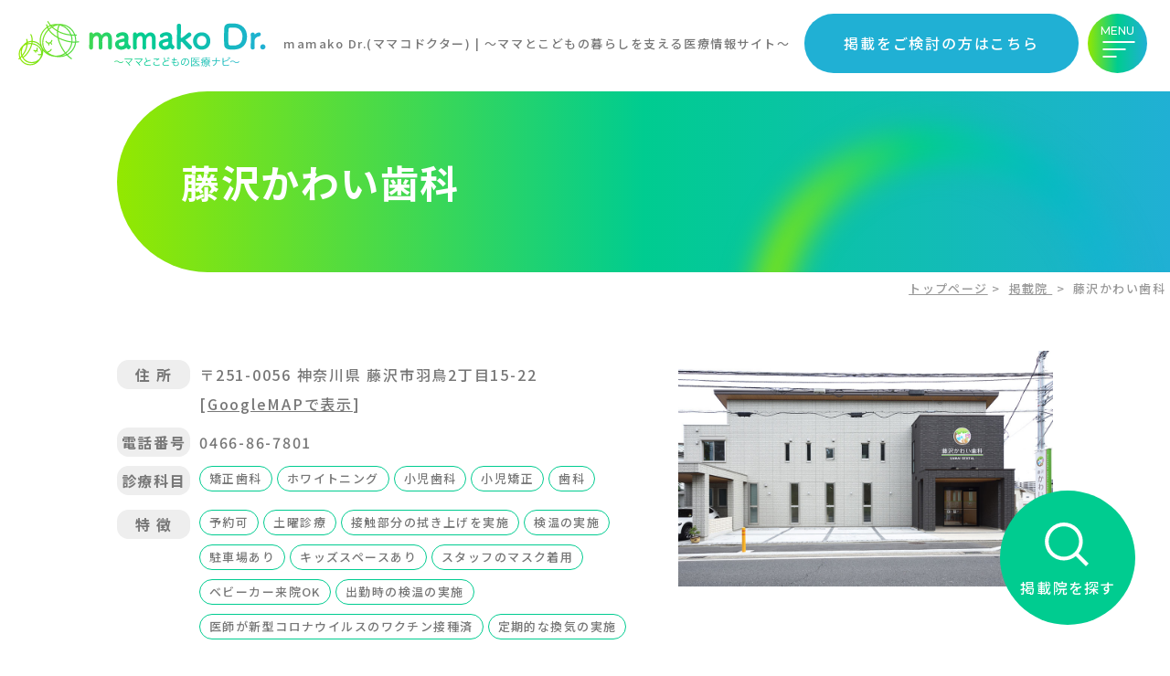

--- FILE ---
content_type: text/html; charset=UTF-8
request_url: https://mamako.jp/clinic/%E8%97%A4%E6%B2%A2%E3%81%8B%E3%82%8F%E3%81%84%E6%AD%AF%E7%A7%91
body_size: 13221
content:
<!doctype html>
<html>
  <head>
    <meta charset="utf-8">
    <meta http-equiv="X-UA-Compatible" content="IE=edge">
    <meta name="viewport" content="width=device-width,user-scalable=no">
        <meta name="description" content="mamako Dr.(ママコドクター) に掲載されているドクターは、「安心・安全、そして誠実な医療を提供する」という理念に共感したドクターです。本部による独自の審査項目をクリアした信頼できるドクター、医院だけが 「ママとこどものおいしゃさん」 「ママとこどものはいしゃさん」として掲載されます。ご自身の体について、大切なお子様の健康について、気になることがあればお気軽にご相談頂けます。">
<meta property="og:title" content="藤沢かわい歯科 | mamako Dr.(ママコドクター) | ～ママとこどもの暮らしを支える医療情報サイト～" />
<meta property="og:description" content="mamako Dr.(ママコドクター) に掲載されているドクターは、「安心・安全、そして誠実な医療を提供する」という理念に共感したドクターです。本部による独自の審査項目をクリアした信頼できるドクター、医院だけが 「ママとこどものおいしゃさん」 「ママとこどものはいしゃさん」として掲載されます。ご自身の体について、大切なお子様の健康について、気になることがあればお気軽にご相談頂けます。" />
<meta property="og:url" content="https://mamako.jp/" />
<meta property="og:type" content="website">
<meta property="og:locale" content="ja_JP" />
<meta property="og:site_name" content="mamako Dr.(ママコドクター) | ～ママとこどもの暮らしを支える医療情報サイト～" />
<meta property="og:image" content="https://mamako.jp/wp-content/themes/mamako/common_img/ogp.jpg" />
<link rel="SHORTCUT ICON" href="https://mamako.jp/wp-content/themes/mamako/common_img/favicon.ico" />
<link rel="apple-touch-icon" href="https://mamako.jp/wp-content/themes/mamako/common_img/apple-touch-icon.png" sizes="180x180">
<title>
            藤沢かわい歯科 | 
        mamako Dr.(ママコドクター) | ～ママとこどもの暮らしを支える医療情報サイト～</title>

    <link rel="preconnect" href="https://fonts.googleapis.com">
    <link rel="preconnect" href="https://fonts.gstatic.com" crossorigin>
    <link href="https://fonts.googleapis.com/css2?family=Noto+Sans+JP:wght@400;500;700&display=swap" rel="stylesheet">
    <link href="https://fonts.googleapis.com/css2?family=Montserrat:wght@400;500;700&display=swap" rel="stylesheet">
    <link rel="stylesheet" href="https://use.fontawesome.com/releases/v5.2.0/css/all.css" integrity="sha384-hWVjflwFxL6sNzntih27bfxkr27PmbbK/iSvJ+a4+0owXq79v+lsFkW54bOGbiDQ" crossorigin="anonymous">
    <link rel="stylesheet" href="https://mamako.jp/wp-content/themes/mamako/css/style.css?20240712">
    <!-- Google Tag Manager -->
    <script>(function(w,d,s,l,i){w[l]=w[l]||[];w[l].push({'gtm.start':
    new Date().getTime(),event:'gtm.js'});var f=d.getElementsByTagName(s)[0],
    j=d.createElement(s),dl=l!='dataLayer'?'&l='+l:'';j.async=true;j.src=
    'https://www.googletagmanager.com/gtm.js?id='+i+dl;f.parentNode.insertBefore(j,f);
    })(window,document,'script','dataLayer','GTM-TSP54PD');</script>
    <!-- End Google Tag Manager -->
    <meta name='robots' content='max-image-preview:large' />
<link rel="alternate" title="oEmbed (JSON)" type="application/json+oembed" href="https://mamako.jp/wp-json/oembed/1.0/embed?url=https%3A%2F%2Fmamako.jp%2Fclinic%2F%25e8%2597%25a4%25e6%25b2%25a2%25e3%2581%258b%25e3%2582%258f%25e3%2581%2584%25e6%25ad%25af%25e7%25a7%2591" />
<link rel="alternate" title="oEmbed (XML)" type="text/xml+oembed" href="https://mamako.jp/wp-json/oembed/1.0/embed?url=https%3A%2F%2Fmamako.jp%2Fclinic%2F%25e8%2597%25a4%25e6%25b2%25a2%25e3%2581%258b%25e3%2582%258f%25e3%2581%2584%25e6%25ad%25af%25e7%25a7%2591&#038;format=xml" />
<style id='wp-img-auto-sizes-contain-inline-css' type='text/css'>
img:is([sizes=auto i],[sizes^="auto," i]){contain-intrinsic-size:3000px 1500px}
/*# sourceURL=wp-img-auto-sizes-contain-inline-css */
</style>
<style id='wp-block-library-inline-css' type='text/css'>
:root{--wp-block-synced-color:#7a00df;--wp-block-synced-color--rgb:122,0,223;--wp-bound-block-color:var(--wp-block-synced-color);--wp-editor-canvas-background:#ddd;--wp-admin-theme-color:#007cba;--wp-admin-theme-color--rgb:0,124,186;--wp-admin-theme-color-darker-10:#006ba1;--wp-admin-theme-color-darker-10--rgb:0,107,160.5;--wp-admin-theme-color-darker-20:#005a87;--wp-admin-theme-color-darker-20--rgb:0,90,135;--wp-admin-border-width-focus:2px}@media (min-resolution:192dpi){:root{--wp-admin-border-width-focus:1.5px}}.wp-element-button{cursor:pointer}:root .has-very-light-gray-background-color{background-color:#eee}:root .has-very-dark-gray-background-color{background-color:#313131}:root .has-very-light-gray-color{color:#eee}:root .has-very-dark-gray-color{color:#313131}:root .has-vivid-green-cyan-to-vivid-cyan-blue-gradient-background{background:linear-gradient(135deg,#00d084,#0693e3)}:root .has-purple-crush-gradient-background{background:linear-gradient(135deg,#34e2e4,#4721fb 50%,#ab1dfe)}:root .has-hazy-dawn-gradient-background{background:linear-gradient(135deg,#faaca8,#dad0ec)}:root .has-subdued-olive-gradient-background{background:linear-gradient(135deg,#fafae1,#67a671)}:root .has-atomic-cream-gradient-background{background:linear-gradient(135deg,#fdd79a,#004a59)}:root .has-nightshade-gradient-background{background:linear-gradient(135deg,#330968,#31cdcf)}:root .has-midnight-gradient-background{background:linear-gradient(135deg,#020381,#2874fc)}:root{--wp--preset--font-size--normal:16px;--wp--preset--font-size--huge:42px}.has-regular-font-size{font-size:1em}.has-larger-font-size{font-size:2.625em}.has-normal-font-size{font-size:var(--wp--preset--font-size--normal)}.has-huge-font-size{font-size:var(--wp--preset--font-size--huge)}.has-text-align-center{text-align:center}.has-text-align-left{text-align:left}.has-text-align-right{text-align:right}.has-fit-text{white-space:nowrap!important}#end-resizable-editor-section{display:none}.aligncenter{clear:both}.items-justified-left{justify-content:flex-start}.items-justified-center{justify-content:center}.items-justified-right{justify-content:flex-end}.items-justified-space-between{justify-content:space-between}.screen-reader-text{border:0;clip-path:inset(50%);height:1px;margin:-1px;overflow:hidden;padding:0;position:absolute;width:1px;word-wrap:normal!important}.screen-reader-text:focus{background-color:#ddd;clip-path:none;color:#444;display:block;font-size:1em;height:auto;left:5px;line-height:normal;padding:15px 23px 14px;text-decoration:none;top:5px;width:auto;z-index:100000}html :where(.has-border-color){border-style:solid}html :where([style*=border-top-color]){border-top-style:solid}html :where([style*=border-right-color]){border-right-style:solid}html :where([style*=border-bottom-color]){border-bottom-style:solid}html :where([style*=border-left-color]){border-left-style:solid}html :where([style*=border-width]){border-style:solid}html :where([style*=border-top-width]){border-top-style:solid}html :where([style*=border-right-width]){border-right-style:solid}html :where([style*=border-bottom-width]){border-bottom-style:solid}html :where([style*=border-left-width]){border-left-style:solid}html :where(img[class*=wp-image-]){height:auto;max-width:100%}:where(figure){margin:0 0 1em}html :where(.is-position-sticky){--wp-admin--admin-bar--position-offset:var(--wp-admin--admin-bar--height,0px)}@media screen and (max-width:600px){html :where(.is-position-sticky){--wp-admin--admin-bar--position-offset:0px}}

/*# sourceURL=wp-block-library-inline-css */
</style><style id='global-styles-inline-css' type='text/css'>
:root{--wp--preset--aspect-ratio--square: 1;--wp--preset--aspect-ratio--4-3: 4/3;--wp--preset--aspect-ratio--3-4: 3/4;--wp--preset--aspect-ratio--3-2: 3/2;--wp--preset--aspect-ratio--2-3: 2/3;--wp--preset--aspect-ratio--16-9: 16/9;--wp--preset--aspect-ratio--9-16: 9/16;--wp--preset--color--black: #000000;--wp--preset--color--cyan-bluish-gray: #abb8c3;--wp--preset--color--white: #ffffff;--wp--preset--color--pale-pink: #f78da7;--wp--preset--color--vivid-red: #cf2e2e;--wp--preset--color--luminous-vivid-orange: #ff6900;--wp--preset--color--luminous-vivid-amber: #fcb900;--wp--preset--color--light-green-cyan: #7bdcb5;--wp--preset--color--vivid-green-cyan: #00d084;--wp--preset--color--pale-cyan-blue: #8ed1fc;--wp--preset--color--vivid-cyan-blue: #0693e3;--wp--preset--color--vivid-purple: #9b51e0;--wp--preset--gradient--vivid-cyan-blue-to-vivid-purple: linear-gradient(135deg,rgb(6,147,227) 0%,rgb(155,81,224) 100%);--wp--preset--gradient--light-green-cyan-to-vivid-green-cyan: linear-gradient(135deg,rgb(122,220,180) 0%,rgb(0,208,130) 100%);--wp--preset--gradient--luminous-vivid-amber-to-luminous-vivid-orange: linear-gradient(135deg,rgb(252,185,0) 0%,rgb(255,105,0) 100%);--wp--preset--gradient--luminous-vivid-orange-to-vivid-red: linear-gradient(135deg,rgb(255,105,0) 0%,rgb(207,46,46) 100%);--wp--preset--gradient--very-light-gray-to-cyan-bluish-gray: linear-gradient(135deg,rgb(238,238,238) 0%,rgb(169,184,195) 100%);--wp--preset--gradient--cool-to-warm-spectrum: linear-gradient(135deg,rgb(74,234,220) 0%,rgb(151,120,209) 20%,rgb(207,42,186) 40%,rgb(238,44,130) 60%,rgb(251,105,98) 80%,rgb(254,248,76) 100%);--wp--preset--gradient--blush-light-purple: linear-gradient(135deg,rgb(255,206,236) 0%,rgb(152,150,240) 100%);--wp--preset--gradient--blush-bordeaux: linear-gradient(135deg,rgb(254,205,165) 0%,rgb(254,45,45) 50%,rgb(107,0,62) 100%);--wp--preset--gradient--luminous-dusk: linear-gradient(135deg,rgb(255,203,112) 0%,rgb(199,81,192) 50%,rgb(65,88,208) 100%);--wp--preset--gradient--pale-ocean: linear-gradient(135deg,rgb(255,245,203) 0%,rgb(182,227,212) 50%,rgb(51,167,181) 100%);--wp--preset--gradient--electric-grass: linear-gradient(135deg,rgb(202,248,128) 0%,rgb(113,206,126) 100%);--wp--preset--gradient--midnight: linear-gradient(135deg,rgb(2,3,129) 0%,rgb(40,116,252) 100%);--wp--preset--font-size--small: 13px;--wp--preset--font-size--medium: 20px;--wp--preset--font-size--large: 36px;--wp--preset--font-size--x-large: 42px;--wp--preset--spacing--20: 0.44rem;--wp--preset--spacing--30: 0.67rem;--wp--preset--spacing--40: 1rem;--wp--preset--spacing--50: 1.5rem;--wp--preset--spacing--60: 2.25rem;--wp--preset--spacing--70: 3.38rem;--wp--preset--spacing--80: 5.06rem;--wp--preset--shadow--natural: 6px 6px 9px rgba(0, 0, 0, 0.2);--wp--preset--shadow--deep: 12px 12px 50px rgba(0, 0, 0, 0.4);--wp--preset--shadow--sharp: 6px 6px 0px rgba(0, 0, 0, 0.2);--wp--preset--shadow--outlined: 6px 6px 0px -3px rgb(255, 255, 255), 6px 6px rgb(0, 0, 0);--wp--preset--shadow--crisp: 6px 6px 0px rgb(0, 0, 0);}:where(.is-layout-flex){gap: 0.5em;}:where(.is-layout-grid){gap: 0.5em;}body .is-layout-flex{display: flex;}.is-layout-flex{flex-wrap: wrap;align-items: center;}.is-layout-flex > :is(*, div){margin: 0;}body .is-layout-grid{display: grid;}.is-layout-grid > :is(*, div){margin: 0;}:where(.wp-block-columns.is-layout-flex){gap: 2em;}:where(.wp-block-columns.is-layout-grid){gap: 2em;}:where(.wp-block-post-template.is-layout-flex){gap: 1.25em;}:where(.wp-block-post-template.is-layout-grid){gap: 1.25em;}.has-black-color{color: var(--wp--preset--color--black) !important;}.has-cyan-bluish-gray-color{color: var(--wp--preset--color--cyan-bluish-gray) !important;}.has-white-color{color: var(--wp--preset--color--white) !important;}.has-pale-pink-color{color: var(--wp--preset--color--pale-pink) !important;}.has-vivid-red-color{color: var(--wp--preset--color--vivid-red) !important;}.has-luminous-vivid-orange-color{color: var(--wp--preset--color--luminous-vivid-orange) !important;}.has-luminous-vivid-amber-color{color: var(--wp--preset--color--luminous-vivid-amber) !important;}.has-light-green-cyan-color{color: var(--wp--preset--color--light-green-cyan) !important;}.has-vivid-green-cyan-color{color: var(--wp--preset--color--vivid-green-cyan) !important;}.has-pale-cyan-blue-color{color: var(--wp--preset--color--pale-cyan-blue) !important;}.has-vivid-cyan-blue-color{color: var(--wp--preset--color--vivid-cyan-blue) !important;}.has-vivid-purple-color{color: var(--wp--preset--color--vivid-purple) !important;}.has-black-background-color{background-color: var(--wp--preset--color--black) !important;}.has-cyan-bluish-gray-background-color{background-color: var(--wp--preset--color--cyan-bluish-gray) !important;}.has-white-background-color{background-color: var(--wp--preset--color--white) !important;}.has-pale-pink-background-color{background-color: var(--wp--preset--color--pale-pink) !important;}.has-vivid-red-background-color{background-color: var(--wp--preset--color--vivid-red) !important;}.has-luminous-vivid-orange-background-color{background-color: var(--wp--preset--color--luminous-vivid-orange) !important;}.has-luminous-vivid-amber-background-color{background-color: var(--wp--preset--color--luminous-vivid-amber) !important;}.has-light-green-cyan-background-color{background-color: var(--wp--preset--color--light-green-cyan) !important;}.has-vivid-green-cyan-background-color{background-color: var(--wp--preset--color--vivid-green-cyan) !important;}.has-pale-cyan-blue-background-color{background-color: var(--wp--preset--color--pale-cyan-blue) !important;}.has-vivid-cyan-blue-background-color{background-color: var(--wp--preset--color--vivid-cyan-blue) !important;}.has-vivid-purple-background-color{background-color: var(--wp--preset--color--vivid-purple) !important;}.has-black-border-color{border-color: var(--wp--preset--color--black) !important;}.has-cyan-bluish-gray-border-color{border-color: var(--wp--preset--color--cyan-bluish-gray) !important;}.has-white-border-color{border-color: var(--wp--preset--color--white) !important;}.has-pale-pink-border-color{border-color: var(--wp--preset--color--pale-pink) !important;}.has-vivid-red-border-color{border-color: var(--wp--preset--color--vivid-red) !important;}.has-luminous-vivid-orange-border-color{border-color: var(--wp--preset--color--luminous-vivid-orange) !important;}.has-luminous-vivid-amber-border-color{border-color: var(--wp--preset--color--luminous-vivid-amber) !important;}.has-light-green-cyan-border-color{border-color: var(--wp--preset--color--light-green-cyan) !important;}.has-vivid-green-cyan-border-color{border-color: var(--wp--preset--color--vivid-green-cyan) !important;}.has-pale-cyan-blue-border-color{border-color: var(--wp--preset--color--pale-cyan-blue) !important;}.has-vivid-cyan-blue-border-color{border-color: var(--wp--preset--color--vivid-cyan-blue) !important;}.has-vivid-purple-border-color{border-color: var(--wp--preset--color--vivid-purple) !important;}.has-vivid-cyan-blue-to-vivid-purple-gradient-background{background: var(--wp--preset--gradient--vivid-cyan-blue-to-vivid-purple) !important;}.has-light-green-cyan-to-vivid-green-cyan-gradient-background{background: var(--wp--preset--gradient--light-green-cyan-to-vivid-green-cyan) !important;}.has-luminous-vivid-amber-to-luminous-vivid-orange-gradient-background{background: var(--wp--preset--gradient--luminous-vivid-amber-to-luminous-vivid-orange) !important;}.has-luminous-vivid-orange-to-vivid-red-gradient-background{background: var(--wp--preset--gradient--luminous-vivid-orange-to-vivid-red) !important;}.has-very-light-gray-to-cyan-bluish-gray-gradient-background{background: var(--wp--preset--gradient--very-light-gray-to-cyan-bluish-gray) !important;}.has-cool-to-warm-spectrum-gradient-background{background: var(--wp--preset--gradient--cool-to-warm-spectrum) !important;}.has-blush-light-purple-gradient-background{background: var(--wp--preset--gradient--blush-light-purple) !important;}.has-blush-bordeaux-gradient-background{background: var(--wp--preset--gradient--blush-bordeaux) !important;}.has-luminous-dusk-gradient-background{background: var(--wp--preset--gradient--luminous-dusk) !important;}.has-pale-ocean-gradient-background{background: var(--wp--preset--gradient--pale-ocean) !important;}.has-electric-grass-gradient-background{background: var(--wp--preset--gradient--electric-grass) !important;}.has-midnight-gradient-background{background: var(--wp--preset--gradient--midnight) !important;}.has-small-font-size{font-size: var(--wp--preset--font-size--small) !important;}.has-medium-font-size{font-size: var(--wp--preset--font-size--medium) !important;}.has-large-font-size{font-size: var(--wp--preset--font-size--large) !important;}.has-x-large-font-size{font-size: var(--wp--preset--font-size--x-large) !important;}
/*# sourceURL=global-styles-inline-css */
</style>

<style id='classic-theme-styles-inline-css' type='text/css'>
/*! This file is auto-generated */
.wp-block-button__link{color:#fff;background-color:#32373c;border-radius:9999px;box-shadow:none;text-decoration:none;padding:calc(.667em + 2px) calc(1.333em + 2px);font-size:1.125em}.wp-block-file__button{background:#32373c;color:#fff;text-decoration:none}
/*# sourceURL=/wp-includes/css/classic-themes.min.css */
</style>
<script type="text/javascript" src="https://mamako.jp/wp-includes/js/jquery/jquery.min.js?ver=3.7.1" id="jquery-core-js"></script>
<script type="text/javascript" src="https://mamako.jp/wp-includes/js/jquery/jquery-migrate.min.js?ver=3.4.1" id="jquery-migrate-js"></script>
<link rel="https://api.w.org/" href="https://mamako.jp/wp-json/" /><link rel="canonical" href="https://mamako.jp/clinic/%e8%97%a4%e6%b2%a2%e3%81%8b%e3%82%8f%e3%81%84%e6%ad%af%e7%a7%91" />
  </head>
  <body data-rsssl=1>
  <!-- Google Tag Manager (noscript) -->
  <noscript><iframe src="https://www.googletagmanager.com/ns.html?id=GTM-TSP54PD"
  height="0" width="0" style="display:none;visibility:hidden"></iframe></noscript>
  <!-- End Google Tag Manager (noscript) -->
<header id="nav" class="l-header is-fixed">
  <div class="l-header__inner">
            <div class="l-header__logo"><a href="/"><span>mamako Dr.(ママコドクター)<br class="pc_none"><span class="sp_none"> | </span>～ママとこどもの暮らしを支える医療情報サイト～</span></a></div>
            <div class="l-header__btn c-btn--bl sp_none"><a href="/consideration/">掲載をご検討の方はこちら</a></div>
    </div>
    <div v-bind:class="{ 'is-active' : isVisible }" class="l-hamburger">
  <div class="l-hamburger__inner">
    <div @click="visible" class="l-hamburger__toggle">
      <span></span>
    </div>
    <nav class="l-hamburger__nav">
      <div class="l-hamburger__nav__inner">
        <ul class="l-hamburger__nav__list">
          <li class="l-hamburger__nav__item">
            <a href="/">ホーム</a>
          </li>
          <li class="l-hamburger__nav__item">
            <a href="/about/">mamako Dr.について</a>
          </li>
          <li class="l-hamburger__nav__item">
            <a href="/consideration/">ロゴの利用・申請について</a>
          </li>
          <li class="l-hamburger__nav__item">
            <a href="/column/">コラム</a>
          </li>
          <li class="l-hamburger__nav__item">
            <a href="/clinic/">掲載院一覧</a>
          </li>
          <li class="l-hamburger__nav__item">
            <a href="/information/">新着情報</a>
          </li>
        </ul>
        <ul class="l-hamburger__sub">
          <li class="l-hamburger__sub__item">
            <a href="/company/">運営会社</a>
          </li>
          <li class="l-hamburger__sub__item">
            <a href="/terms/">利用規約</a>
          </li>
          <li class="l-hamburger__sub__item">
            <a href="/privacy/">プライバシーポリシー</a>
          </li>
          <li class="l-hamburger__sub__item">
            <a href="/contact/">お問い合わせ</a>
          </li>
        </ul>
      </div>
    </nav>
  </div>
</div></header>
<div class="l-main">
      <div class="p-clinic_detail">
        <section class="p-clinic_detail-fv c-fv">
          <h1 class="c-fv__heading">藤沢かわい歯科</h1>
        </section>
        <div id="pnkz_box" class="center_box">
  <ol id="pnkz" itemscope itemtype="https://schema.org/BreadcrumbList">
    <li class="home" itemprop="itemListElement" itemscope itemtype="https://schema.org/ListItem"><a href="/"  itemprop="item"><span itemprop="name">トップページ</span></a><meta itemprop="position" content="1" />&nbsp;&gt;&nbsp;</li> 
      
              <li class="home" itemprop="itemListElement" itemscope itemtype="https://schema.org/ListItem">
        <a href="/clinic/"  itemprop="item">
        <span itemprop="name">
        掲載院      </span>
      </a>&nbsp;&gt;&nbsp;
      </li> 
                  
      
    <li class="home" itemprop="itemListElement" itemscope itemtype="https://schema.org/ListItem">
          <span itemprop="name">
      藤沢かわい歯科    </span>
        
    </li> 
  </ol>
</div>        <article class="p-clinic_detail__article">
          <div class="p-clinic_detail-intro">
            <div class="c-clinic">
              <div class="c-clinic__inner">
                            <div class="c-clinic__img">
                <img width="1000" height="630" src="https://mamako.jp/wp-content/uploads/2022/07/藤沢かわい歯科　外観.jpg" class="attachment-large size-large" alt="" decoding="async" fetchpriority="high" srcset="https://mamako.jp/wp-content/uploads/2022/07/藤沢かわい歯科　外観.jpg 1000w, https://mamako.jp/wp-content/uploads/2022/07/藤沢かわい歯科　外観-300x189.jpg 300w, https://mamako.jp/wp-content/uploads/2022/07/藤沢かわい歯科　外観-768x484.jpg 768w" sizes="(max-width: 1000px) 100vw, 1000px" />              </div>
                                            <div class="c-clinic__txt">
                  <table class="c-clinic__basic">
                    <tr>
                      <th><span>住 所</span></th>
                      <td>〒251-0056 
                      神奈川県                      藤沢市羽鳥2丁目15-22                                             <br class="pc_none">[<a href="https://goo.gl/maps/ShyxxzEiC142Bwxh8" target="_blank">GoogleMAPで表示</a>]
                                             </td>
                    </tr>

                                        <tr>
                      <th><span>電話番号</span></th>
                      <td><a href="tel:0466-86-7801" class="u-sp_call">0466-86-7801</a></td>
                    </tr>
                    
                                        <tr>
                      <th><span>診療科目</span></th>
                      <td>
                        <ul class="p-clinic_list__tag c-clinic__tag">
                        <li class="p-clinic_list__tag__item c-clinic__tag__item">矯正歯科</li><li class="p-clinic_list__tag__item c-clinic__tag__item">ホワイトニング</li><li class="p-clinic_list__tag__item c-clinic__tag__item">小児歯科</li><li class="p-clinic_list__tag__item c-clinic__tag__item">小児矯正</li><li class="p-clinic_list__tag__item c-clinic__tag__item">歯科</li>                        </ul>
                      </td>
                    </tr>
                    
                                        <tr>
                      <th><span>特 徴</span></th>
                      <td>
                        <ul class="p-clinic_list__tag c-clinic__tag">
                        <li class="p-clinic_list__tag__item c-clinic__tag__item">予約可</li><li class="p-clinic_list__tag__item c-clinic__tag__item">土曜診療</li><li class="p-clinic_list__tag__item c-clinic__tag__item">接触部分の拭き上げを実施</li><li class="p-clinic_list__tag__item c-clinic__tag__item">検温の実施</li><li class="p-clinic_list__tag__item c-clinic__tag__item">駐車場あり</li><li class="p-clinic_list__tag__item c-clinic__tag__item">キッズスペースあり</li><li class="p-clinic_list__tag__item c-clinic__tag__item">スタッフのマスク着用</li><li class="p-clinic_list__tag__item c-clinic__tag__item">ベビーカー来院OK</li><li class="p-clinic_list__tag__item c-clinic__tag__item">出勤時の検温の実施</li><li class="p-clinic_list__tag__item c-clinic__tag__item">医師が新型コロナウイルスのワクチン接種済</li><li class="p-clinic_list__tag__item c-clinic__tag__item">定期的な換気の実施</li>                        </ul>
                      </td>
                    </tr>
                    

                  </table>
                </div>

                                <table class="c-clinic__basic is-detail">

                  <tr>
                      <th><span>詳 細</span></th>
                      <td>
                        <p>
                        当院では皆さまとの会話を大切にし、おひとりおひとりのご希望や 状態に合った治療を見つけご提案いたします。 心穏やかに治療に臨んでいただけるよう、居心地のよい癒しの空間でお迎えいたします。 ぜひお気軽に遊びにいらしてください。                        </p>
                      </td>
                    </tr>
                  </table>
                                </div>

              <div class="c-clinic__inner">
                <div class="c-clinic__doctor">
                  <div class="c-clinic__doctor__img">
                  <img width="750" height="450" src="https://mamako.jp/wp-content/uploads/2022/07/藤沢かわい歯科　院長.jpg" class="attachment-large size-large" alt="" decoding="async" srcset="https://mamako.jp/wp-content/uploads/2022/07/藤沢かわい歯科　院長.jpg 750w, https://mamako.jp/wp-content/uploads/2022/07/藤沢かわい歯科　院長-300x180.jpg 300w" sizes="(max-width: 750px) 100vw, 750px" />                  </div>
                  <div class="c-clinic__doctor__txt">
                    <p class="c-clinic__doctor__roll">
                                        </p>
                    <p class="c-clinic__doctor__belongs">
                    院長                    </p>
                    <p class="c-clinic__doctor__name">
                    河合 祥史 先生                    </p>
                  </div>
                </div>
              </div>
            </div>
          </div>


                    <section id="thought" class="p-clinic_detail-thought">
                    <h2 class="p-clinic_detail-thought__heading c-heading--bl">ドクターインタビュー</h2>
            <div class="p-clinic_detail-thought__content">
              
              <h3 class="p-clinic_detail-thought__ttl">
                <span>医院紹介</span>予防歯科で口腔内の健康を考えることが、身体全体の健康を意識することになり、そのため歯のケアを積極的に行うことは、体を健康にしていくことにもつながっていきます。</h3>
                <p>当院では、予防歯科に力を入れています。<br />
これまでの歯医者さんでは、虫歯や歯周病といった症状に対して、歯の悪くなった部分を取り除き金属や樹脂に置き換える「置換治療」を行うことが一般的でした。しかしそれは異物を体内に取り入れることになります。生まれた時から持っている自分の歯を人工物に置き換えていくことは、身体にとって良いことであるはずがありません。<br />
では、どうしたら歯を削らなくていいような状態にできるのでしょうか。そう考えていくと、永久歯が生えたときから、いえ、本当のところはお母さんのおなかの中にいるときから、虫歯にならないために口腔環境を整備し、食べ物への気遣いをするべきだという、予防歯科の考え方にたどり着きます。このような考えに基づいた予防対策を行うことによって虫歯や歯周病はほとんど防げるのです。<br />
口はすべての臓器への入り口であり、真っ先に老朽化してくる器官です。また、口と歯の健康は、食事や運動、姿勢などの生活習慣も深く関わりがあります。つまり、予防歯科で口腔内の健康を考えることが、身体全体の健康を意識することになるのです。そのため歯のケアを積極的に行うことは、体を健康にしていくことにもつながっていきます。<br />
当院では、ひとりひとりに最適な予防プログラムを立てます。さらに、そのプログラムをもとに、歯科医師、歯科衛生士、さらには管理栄養士、各分野の専門家が連携して、患者様ごとに最適な処置・アドバイスをしていきます。</p>
<p><img class="alignnone size-full wp-image-1320" src="https://mamako.jp/wp-content/uploads/2022/07/藤沢かわい歯科　受付.jpg" alt="" width="1000" height="630" /></p>
            </div>
                                    
            <div class="p-clinic_detail-thought__content">
              
              <h3 class="p-clinic_detail-thought__ttl">
                <span>ママへのメッセージ</span>まだ歯が生えていない0歳から、生涯にわたって健やかに過ごすための土台づくりをお手伝いいたします。</h3>
                <p>私たちは、おなかの中の赤ちゃんから永久歯列が完成する頃まで、お子さまの成長発育にあわせた虫歯予防や歯周病（歯ぐきの炎症）予防、虫歯の治療、そして歯並びや噛み合わせの矯正など、段階毎に適した治療及びケアを行ってまいります。<br />
1回限りの歯科治療ではなく、ご家族と共に長期間にわたって見守り継続的に歯科管理と予防処置を行うことで、お子さまの将来を見据えた心身のサポートに努めます。<br />
歯医者さんに楽しく通っていただけるよう、待合室に衛生管理のしやすい清潔なおもちゃや動物の可愛らしい椅子を揃えた、落ち着きのある広々としたキッズルームをご用意。キッズルームの一角には授乳室、お手洗いにはおむつ替えシートやベビーキープ、おむつ専用ゴミ箱などを備え付けております。<br />
また、来院するとスタンプがもらえるキッズカードをお渡しします。ご来院回数に応じたプレゼントもございますのでお楽しみに♪<br />
まだ歯が生えていない0歳から、生涯にわたって健やかに過ごすための土台づくりをお手伝いいたします。<br />
当院では、予防歯科に力をいれているので、『唾液検査』『フッ素塗布』『歯磨き指導』『食生活指導』を通してお子様のお口の健康を守ることができます。<br />
当院在籍の管理栄養士による食育テーマのセミナーやお子さまのお食事のお悩みなどの相談会を第2・第4木曜に開催しております。<br />
ずっと笑顔でいられる幸せな未来へ向けて、共に歩んでいきましょう。</p>
<p><img class="alignnone size-full wp-image-1321" src="https://mamako.jp/wp-content/uploads/2022/07/藤沢かわい歯科　診察室.jpg" alt="" width="1000" height="630" /></p>
            </div>
                      </section>
          

          <section class="p-clinic_detail-facility">
            <h2 class="p-clinic_detail-thought__heading c-heading--gr">施設情報</h2>
            <div class="p-clinic_detail-facility__timetable">
                          <h5 class="p-clinic_detail-facility__timetable__ttl">診療受付時間</h5>
                  <table class="p-clinic_list__timetable c-clinic__timetable">
                    <tr>
                      <th></th>
                      <th>月</th>
                      <th>火</th>
                      <th>水</th>
                      <th>木</th>
                      <th>金</th>
                      <th>土</th>
                      <th>日</th>
                      <th>祝</th>
                    </tr>
                                          <tr>
                      <td>09:30～13:00</td>
                      <td>
                      〇                      </td>
                      <td>
                      〇                      </td>
                      <td>
                      〇                      </td>
                      <td>
                      休                      </td>
                      <td>
                      〇                      </td>
                      <td>
                      〇                      </td>
                      <td>
                      休                      </td>
                      <td>
                      休                      </td>
                    </tr>
                                          <tr>
                      <td>14:30～18:30</td>
                      <td>
                      〇                      </td>
                      <td>
                      〇                      </td>
                      <td>
                      〇                      </td>
                      <td>
                      休                      </td>
                      <td>
                      〇                      </td>
                      <td>
                      △                      </td>
                      <td>
                      休                      </td>
                      <td>
                      休                      </td>
                    </tr>
                                      </table>
                  
              <p class="p-clinic_detail-facility__timetable__txt">
              休診日：木曜・日曜・祝日 　△土曜午後：14:30〜17:30              </p>
            </div>
            <div class="c-clinic">
              <div class="c-clinic__inner">
                <div class="c-clinic__txt">
                  <table class="c-clinic__basic">
                    <tr>
                      <th><span>施設名</span></th>
                      <td>藤沢かわい歯科</td>
                    </tr>

                    
                    <tr>
                      <th><span>診療科目</span></th>
                      <td>
                        <ul class="p-clinic_list__tag c-clinic__tag">
                        <li class="p-clinic_list__tag__item c-clinic__tag__item">矯正歯科</li><li class="p-clinic_list__tag__item c-clinic__tag__item">ホワイトニング</li><li class="p-clinic_list__tag__item c-clinic__tag__item">小児歯科</li><li class="p-clinic_list__tag__item c-clinic__tag__item">小児矯正</li><li class="p-clinic_list__tag__item c-clinic__tag__item">歯科</li>                            
                        </ul>
                      </td>
                    </tr>
                    </tr>
                    
                                        <tr>
                      <th><span>特 徴</span></th>
                      <td>
                        <ul class="p-clinic_list__tag c-clinic__tag">
                        <li class="p-clinic_list__tag__item c-clinic__tag__item">予約可</li><li class="p-clinic_list__tag__item c-clinic__tag__item">土曜診療</li><li class="p-clinic_list__tag__item c-clinic__tag__item">接触部分の拭き上げを実施</li><li class="p-clinic_list__tag__item c-clinic__tag__item">検温の実施</li><li class="p-clinic_list__tag__item c-clinic__tag__item">駐車場あり</li><li class="p-clinic_list__tag__item c-clinic__tag__item">キッズスペースあり</li><li class="p-clinic_list__tag__item c-clinic__tag__item">スタッフのマスク着用</li><li class="p-clinic_list__tag__item c-clinic__tag__item">ベビーカー来院OK</li><li class="p-clinic_list__tag__item c-clinic__tag__item">出勤時の検温の実施</li><li class="p-clinic_list__tag__item c-clinic__tag__item">医師が新型コロナウイルスのワクチン接種済</li><li class="p-clinic_list__tag__item c-clinic__tag__item">定期的な換気の実施</li>                        </ul>
                      </td>
                    </tr>
                    
                                        <tr>
                      <th><span>電話番号</span></th>
                      <td><a href="tel:0466-86-7801" class="u-sp_call">0466-86-7801</a></td>
                    </tr>
                    
                                        <tr>
                      <th><span>公式サイト</span></th>
                      <td><a href="https://fujisawa-kawai-dc.com" target="_blank">https://fujisawa-kawai-dc.com</a></td>
                    </tr>
                    
                                        <tr>
                      <th><span>アクセス</span></th>
                      <td>電車：JR東海道本線「辻堂駅」徒歩18分　　<br />
バス：神奈川中央交通 (系統 藤07 藤08 藤12 藤13)『辻堂入口』バス停『四ツ谷』バス停 徒歩2分　　　　　　　　　　　　　　　　　　　　　　　　　　　　　　　　　<br />
車：駐車場4台完備(国道44号線旧東海道沿い)　<br />
</td>
                    </tr>
                    

                    <tr>
                      <th><span>住 所</span></th>
                      <td>〒251-0056 
                      神奈川県                      藤沢市羽鳥2丁目15-22                                             <br class="pc_none">[<a href="https://goo.gl/maps/ShyxxzEiC142Bwxh8" target="_blank">GoogleMAPで表示</a>]
                                             </td>
                    </tr>
                  </table>

                                    <div class="p-clinic_detail-facility__map">
                    <iframe src="https://www.google.com/maps/embed?pb=!1m18!1m12!1m3!1d3254.389954878896!2d139.45065771435065!3d35.34596755589483!2m3!1f0!2f0!3f0!3m2!1i1024!2i768!4f13.1!3m3!1m2!1s0x601851fbc8357e63%3A0x267662ccf8b03c6b!2z44CSMjUxLTAwNTYg56We5aWI5bed55yM6Jek5rKi5biC57696bOl77yS5LiB55uu77yR77yV4oiS77yS77yS!5e0!3m2!1sja!2sjp!4v1659075729244!5m2!1sja!2sjp" " style="border:0;" allowfullscreen="" loading="lazy"></iframe>
                  </div>
                  
                </div>
              </div>
            </div>
          </section>
          
        </article>
      </div>
          </div>
<div class="l-fix_icon">
<div class="c-btn--bl pc_none"><a href="/consideration/">掲載をご検討の方はこちら</a></div>
<p class="l-fix_icon__txt js-show-popup">掲載院を探す</p>
<div class="l-fix_icon__search">
  <div class="c-popup js-popup">
    <div class="c-popup__inner">
      <div class="c-popup__close js-close-btn">
        <span></span>
        <span></span>
      </div>
      <section class="l-search">
    <h2 class="c-heading--gr">
      掲載院を探す
    </h2>
    <div class="l-search__inner">
      <div class="l-search__keyword">
        <form method="get" action="/clinic/">
          <div class="l-search__keyword__inner">
            <div class="l-search__keyword__input">
              <input type="text" name="s" value="" placeholder="キーワードを入力してください">
            </div>
            <div class="l-search__keyword__submit c-btn--gr">
                <input type="hidden" name="post_type" value="clinic">
                <input type="submit" value="キーワード検索">
              </div>
          </div>
        </form>
      </div>
      <div class="l-search__select__wrap">
        <form method="get" action="/clinic/">
          <div class="l-search__select--area">
            <h3 class="l-search__select__ttl">エリアから探す</h3>
            <ul class="l-search__select__list">
              <li class="l-search__select__item">
                <label for="北海道地方_1" class="radio-label">
                  <input type="radio" name="area" value="北海道地方" id="北海道地方_1">
                  <span>北海道地方</span>
                </label>
              </li>
              <li class="l-search__select__item">
                <label for="東北地方_1" class="radio-label">
                  <input type="radio" name="area" value="東北地方" id="東北地方_1">
                  <span>東北地方</span>
                </label>
              </li>
              <li class="l-search__select__item">
                <label for="中部地方_1" class="radio-label">
                  <input type="radio" name="area" value="中部地方" id="中部地方_1">
                  <span>中部地方</span>
                </label>
              </li>
              <li class="l-search__select__item">
                <label for="関東地方_1" class="radio-label">
                  <input type="radio" name="area" value="関東地方" id="関東地方_1">
                  <span>関東地方</span>
                </label>
              </li>
              <li class="l-search__select__item">
                <label for="関西地方_1" class="radio-label">
                  <input type="radio" name="area" value="関西地方" id="関西地方_1">
                  <span>関西地方</span>
                </label>
              </li>
              <li class="l-search__select__item">
                <label for="中国地方_1" class="radio-label">
                  <input type="radio" name="area" value="中国地方" id="中国地方_1">
                  <span>中国地方</span>
                </label>
              </li>
              <li class="l-search__select__item">
                <label for="四国地方_1" class="radio-label">
                  <input type="radio" name="area" value="四国地方" id="四国地方_1">
                  <span>四国地方</span>
                </label>
              </li>
              <li class="l-search__select__item">
                <label for="九州地方_1" class="radio-label">
                  <input type="radio" name="area" value="九州地方" id="九州地方_1">
                  <span>九州地方</span>
                </label>
              </li>
            </ul>
          </div>

          <p class="l-search__accordion u-accordion">診療科目、特徴からさらに絞り込む</p>
          <div class="l-search__expand">
                        <div class="l-search__select--subject">
              <h3 class="l-search__select__ttl">歯科系</h3>

              <ul class="l-search__select__list">
                              <li class="l-search__select__item">
                                  <label for="矯正歯科_1">
                    <input type="checkbox" name="subject[]" value="矯正歯科" id="矯正歯科_1">
                    <span>矯正歯科</span>
                  </label>
                </li>
                                <li class="l-search__select__item">
                                  <label for="ホワイトニング_1">
                    <input type="checkbox" name="subject[]" value="ホワイトニング" id="ホワイトニング_1">
                    <span>ホワイトニング</span>
                  </label>
                </li>
                                <li class="l-search__select__item">
                                  <label for="小児歯科_1">
                    <input type="checkbox" name="subject[]" value="小児歯科" id="小児歯科_1">
                    <span>小児歯科</span>
                  </label>
                </li>
                                <li class="l-search__select__item">
                                  <label for="小児矯正_1">
                    <input type="checkbox" name="subject[]" value="小児矯正" id="小児矯正_1">
                    <span>小児矯正</span>
                  </label>
                </li>
                                <li class="l-search__select__item">
                                  <label for="歯科_1">
                    <input type="checkbox" name="subject[]" value="歯科" id="歯科_1">
                    <span>歯科</span>
                  </label>
                </li>
                              </ul>
            </div>
                        <div class="l-search__select--subject">
              <h3 class="l-search__select__ttl">小児系</h3>

              <ul class="l-search__select__list">
                              <li class="l-search__select__item">
                                  <label for="小児科_1">
                    <input type="checkbox" name="subject[]" value="小児科" id="小児科_1">
                    <span>小児科</span>
                  </label>
                </li>
                                <li class="l-search__select__item">
                                  <label for="小児耳鼻咽喉科_1">
                    <input type="checkbox" name="subject[]" value="小児耳鼻咽喉科" id="小児耳鼻咽喉科_1">
                    <span>小児耳鼻咽喉科</span>
                  </label>
                </li>
                                <li class="l-search__select__item">
                                  <label for="小児外科_1">
                    <input type="checkbox" name="subject[]" value="小児外科" id="小児外科_1">
                    <span>小児外科</span>
                  </label>
                </li>
                                <li class="l-search__select__item">
                                  <label for="小児整形外科_1">
                    <input type="checkbox" name="subject[]" value="小児整形外科" id="小児整形外科_1">
                    <span>小児整形外科</span>
                  </label>
                </li>
                                <li class="l-search__select__item">
                                  <label for="小児泌尿器科_1">
                    <input type="checkbox" name="subject[]" value="小児泌尿器科" id="小児泌尿器科_1">
                    <span>小児泌尿器科</span>
                  </label>
                </li>
                                <li class="l-search__select__item">
                                  <label for="小児皮膚科_1">
                    <input type="checkbox" name="subject[]" value="小児皮膚科" id="小児皮膚科_1">
                    <span>小児皮膚科</span>
                  </label>
                </li>
                                <li class="l-search__select__item">
                                  <label for="小児眼科_1">
                    <input type="checkbox" name="subject[]" value="小児眼科" id="小児眼科_1">
                    <span>小児眼科</span>
                  </label>
                </li>
                                <li class="l-search__select__item">
                                  <label for="小児神経内科_1">
                    <input type="checkbox" name="subject[]" value="小児神経内科" id="小児神経内科_1">
                    <span>小児神経内科</span>
                  </label>
                </li>
                                <li class="l-search__select__item">
                                  <label for="小児心療内科_1">
                    <input type="checkbox" name="subject[]" value="小児心療内科" id="小児心療内科_1">
                    <span>小児心療内科</span>
                  </label>
                </li>
                              </ul>
            </div>
                        <div class="l-search__select--subject">
              <h3 class="l-search__select__ttl">婦人科系</h3>

              <ul class="l-search__select__list">
                              <li class="l-search__select__item">
                                  <label for="産婦人科_1">
                    <input type="checkbox" name="subject[]" value="産婦人科" id="産婦人科_1">
                    <span>産婦人科</span>
                  </label>
                </li>
                                <li class="l-search__select__item">
                                  <label for="産科_1">
                    <input type="checkbox" name="subject[]" value="産科" id="産科_1">
                    <span>産科</span>
                  </label>
                </li>
                                <li class="l-search__select__item">
                                  <label for="女性内科_1">
                    <input type="checkbox" name="subject[]" value="女性内科" id="女性内科_1">
                    <span>女性内科</span>
                  </label>
                </li>
                                <li class="l-search__select__item">
                                  <label for="婦人科_1">
                    <input type="checkbox" name="subject[]" value="婦人科" id="婦人科_1">
                    <span>婦人科</span>
                  </label>
                </li>
                              </ul>
            </div>
                        <div class="l-search__select--subject">
              <h3 class="l-search__select__ttl">外科系</h3>

              <ul class="l-search__select__list">
                              <li class="l-search__select__item">
                                  <label for="整形外科_1">
                    <input type="checkbox" name="subject[]" value="整形外科" id="整形外科_1">
                    <span>整形外科</span>
                  </label>
                </li>
                                <li class="l-search__select__item">
                                  <label for="胃腸外科_1">
                    <input type="checkbox" name="subject[]" value="胃腸外科" id="胃腸外科_1">
                    <span>胃腸外科</span>
                  </label>
                </li>
                                <li class="l-search__select__item">
                                  <label for="胸部外科_1">
                    <input type="checkbox" name="subject[]" value="胸部外科" id="胸部外科_1">
                    <span>胸部外科</span>
                  </label>
                </li>
                                <li class="l-search__select__item">
                                  <label for="乳腺外科_1">
                    <input type="checkbox" name="subject[]" value="乳腺外科" id="乳腺外科_1">
                    <span>乳腺外科</span>
                  </label>
                </li>
                                <li class="l-search__select__item">
                                  <label for="外科_1">
                    <input type="checkbox" name="subject[]" value="外科" id="外科_1">
                    <span>外科</span>
                  </label>
                </li>
                              </ul>
            </div>
                        <div class="l-search__select--subject">
              <h3 class="l-search__select__ttl">内科系</h3>

              <ul class="l-search__select__list">
                              <li class="l-search__select__item">
                                  <label for="呼吸器内科_1">
                    <input type="checkbox" name="subject[]" value="呼吸器内科" id="呼吸器内科_1">
                    <span>呼吸器内科</span>
                  </label>
                </li>
                                <li class="l-search__select__item">
                                  <label for="循環器内科_1">
                    <input type="checkbox" name="subject[]" value="循環器内科" id="循環器内科_1">
                    <span>循環器内科</span>
                  </label>
                </li>
                                <li class="l-search__select__item">
                                  <label for="気管食道内科_1">
                    <input type="checkbox" name="subject[]" value="気管食道内科" id="気管食道内科_1">
                    <span>気管食道内科</span>
                  </label>
                </li>
                                <li class="l-search__select__item">
                                  <label for="消化器内科_1">
                    <input type="checkbox" name="subject[]" value="消化器内科" id="消化器内科_1">
                    <span>消化器内科</span>
                  </label>
                </li>
                                <li class="l-search__select__item">
                                  <label for="漢方内科_1">
                    <input type="checkbox" name="subject[]" value="漢方内科" id="漢方内科_1">
                    <span>漢方内科</span>
                  </label>
                </li>
                                <li class="l-search__select__item">
                                  <label for="アレルギー科_1">
                    <input type="checkbox" name="subject[]" value="アレルギー科" id="アレルギー科_1">
                    <span>アレルギー科</span>
                  </label>
                </li>
                                <li class="l-search__select__item">
                                  <label for="内科_1">
                    <input type="checkbox" name="subject[]" value="内科" id="内科_1">
                    <span>内科</span>
                  </label>
                </li>
                              </ul>
            </div>
                        <div class="l-search__select--subject">
              <h3 class="l-search__select__ttl">その他</h3>

              <ul class="l-search__select__list">
                              <li class="l-search__select__item">
                                  <label for="リハビリテーション科_1">
                    <input type="checkbox" name="subject[]" value="リハビリテーション科" id="リハビリテーション科_1">
                    <span>リハビリテーション科</span>
                  </label>
                </li>
                                <li class="l-search__select__item">
                                  <label for="心療内科_1">
                    <input type="checkbox" name="subject[]" value="心療内科" id="心療内科_1">
                    <span>心療内科</span>
                  </label>
                </li>
                                <li class="l-search__select__item">
                                  <label for="皮膚科_1">
                    <input type="checkbox" name="subject[]" value="皮膚科" id="皮膚科_1">
                    <span>皮膚科</span>
                  </label>
                </li>
                                <li class="l-search__select__item">
                                  <label for="眼科_1">
                    <input type="checkbox" name="subject[]" value="眼科" id="眼科_1">
                    <span>眼科</span>
                  </label>
                </li>
                                <li class="l-search__select__item">
                                  <label for="精神科_1">
                    <input type="checkbox" name="subject[]" value="精神科" id="精神科_1">
                    <span>精神科</span>
                  </label>
                </li>
                                <li class="l-search__select__item">
                                  <label for="美容外科_1">
                    <input type="checkbox" name="subject[]" value="美容外科" id="美容外科_1">
                    <span>美容外科</span>
                  </label>
                </li>
                                <li class="l-search__select__item">
                                  <label for="美容皮膚科_1">
                    <input type="checkbox" name="subject[]" value="美容皮膚科" id="美容皮膚科_1">
                    <span>美容皮膚科</span>
                  </label>
                </li>
                                <li class="l-search__select__item">
                                  <label for="耳鼻咽喉科_1">
                    <input type="checkbox" name="subject[]" value="耳鼻咽喉科" id="耳鼻咽喉科_1">
                    <span>耳鼻咽喉科</span>
                  </label>
                </li>
                                <li class="l-search__select__item">
                                  <label for="肛門科_1">
                    <input type="checkbox" name="subject[]" value="肛門科" id="肛門科_1">
                    <span>肛門科</span>
                  </label>
                </li>
                                <li class="l-search__select__item">
                                  <label for="泌尿器科_1">
                    <input type="checkbox" name="subject[]" value="泌尿器科" id="泌尿器科_1">
                    <span>泌尿器科</span>
                  </label>
                </li>
                              </ul>
            </div>
                        <div class="l-search__select--subject">
              <h3 class="l-search__select__ttl">小児科</h3>

              <ul class="l-search__select__list">
                            </ul>
            </div>
                                    <div class="l-search__select--feature">
              <h3 class="l-search__select__ttl">主な特徴</h3>
              <ul class="l-search__select__list">
                              <li class="l-search__select__item">
                                  <label for="19時以降診療可_1">
                    <input type="checkbox" name="feature[]" value="19時以降診療可" id="19時以降診療可_1">
                    <span>19時以降診療可</span>
                  </label>
                </li>
                                <li class="l-search__select__item">
                                  <label for="土曜診療_1">
                    <input type="checkbox" name="feature[]" value="土曜診療" id="土曜診療_1">
                    <span>土曜診療</span>
                  </label>
                </li>
                                <li class="l-search__select__item">
                                  <label for="電話・オンライン診療可_1">
                    <input type="checkbox" name="feature[]" value="電話・オンライン診療可" id="電話・オンライン診療可_1">
                    <span>電話・オンライン診療可</span>
                  </label>
                </li>
                                <li class="l-search__select__item">
                                  <label for="健康診断対応_1">
                    <input type="checkbox" name="feature[]" value="健康診断対応" id="健康診断対応_1">
                    <span>健康診断対応</span>
                  </label>
                </li>
                                <li class="l-search__select__item">
                                  <label for="日曜診療_1">
                    <input type="checkbox" name="feature[]" value="日曜診療" id="日曜診療_1">
                    <span>日曜診療</span>
                  </label>
                </li>
                                <li class="l-search__select__item">
                                  <label for="子供のワクチン接種対応_1">
                    <input type="checkbox" name="feature[]" value="子供のワクチン接種対応" id="子供のワクチン接種対応_1">
                    <span>子供のワクチン接種対応</span>
                  </label>
                </li>
                                <li class="l-search__select__item">
                                  <label for="駐車場あり_1">
                    <input type="checkbox" name="feature[]" value="駐車場あり" id="駐車場あり_1">
                    <span>駐車場あり</span>
                  </label>
                </li>
                                <li class="l-search__select__item">
                                  <label for="各種予防接種対応_1">
                    <input type="checkbox" name="feature[]" value="各種予防接種対応" id="各種予防接種対応_1">
                    <span>各種予防接種対応</span>
                  </label>
                </li>
                                <li class="l-search__select__item">
                                  <label for="予約可_1">
                    <input type="checkbox" name="feature[]" value="予約可" id="予約可_1">
                    <span>予約可</span>
                  </label>
                </li>
                                <li class="l-search__select__item">
                                  <label for="キッズスペースあり_1">
                    <input type="checkbox" name="feature[]" value="キッズスペースあり" id="キッズスペースあり_1">
                    <span>キッズスペースあり</span>
                  </label>
                </li>
                                <li class="l-search__select__item">
                                  <label for="女性医師在籍_1">
                    <input type="checkbox" name="feature[]" value="女性医師在籍" id="女性医師在籍_1">
                    <span>女性医師在籍</span>
                  </label>
                </li>
                                <li class="l-search__select__item">
                                  <label for="駅徒歩5分圏内_1">
                    <input type="checkbox" name="feature[]" value="駅徒歩5分圏内" id="駅徒歩5分圏内_1">
                    <span>駅徒歩5分圏内</span>
                  </label>
                </li>
                                <li class="l-search__select__item">
                                  <label for="入院設備（有床施設）あり_1">
                    <input type="checkbox" name="feature[]" value="入院設備（有床施設）あり" id="入院設備（有床施設）あり_1">
                    <span>入院設備（有床施設）あり</span>
                  </label>
                </li>
                                <li class="l-search__select__item">
                                  <label for="ベビーカー来院OK_1">
                    <input type="checkbox" name="feature[]" value="ベビーカー来院OK" id="ベビーカー来院OK_1">
                    <span>ベビーカー来院OK</span>
                  </label>
                </li>
                              </ul>
            </div>
                        <div class="l-search__select--feature">
              <h3 class="l-search__select__ttl">感染症対策</h3>
              <ul class="l-search__select__list">
                              <li class="l-search__select__item">
                                  <label for="出勤時の検温の実施_1">
                    <input type="checkbox" name="feature[]" value="出勤時の検温の実施" id="出勤時の検温の実施_1">
                    <span>出勤時の検温の実施</span>
                  </label>
                </li>
                                <li class="l-search__select__item">
                                  <label for="スタッフのマスク着用_1">
                    <input type="checkbox" name="feature[]" value="スタッフのマスク着用" id="スタッフのマスク着用_1">
                    <span>スタッフのマスク着用</span>
                  </label>
                </li>
                                <li class="l-search__select__item">
                                  <label for="定期的な換気の実施_1">
                    <input type="checkbox" name="feature[]" value="定期的な換気の実施" id="定期的な換気の実施_1">
                    <span>定期的な換気の実施</span>
                  </label>
                </li>
                                <li class="l-search__select__item">
                                  <label for="発熱患者の受付・待合分離_1">
                    <input type="checkbox" name="feature[]" value="発熱患者の受付・待合分離" id="発熱患者の受付・待合分離_1">
                    <span>発熱患者の受付・待合分離</span>
                  </label>
                </li>
                                <li class="l-search__select__item">
                                  <label for="個室、または飛沫感染防止用の仕切り設置_1">
                    <input type="checkbox" name="feature[]" value="個室、または飛沫感染防止用の仕切り設置" id="個室、または飛沫感染防止用の仕切り設置_1">
                    <span>個室、または飛沫感染防止用の仕切り設置</span>
                  </label>
                </li>
                                <li class="l-search__select__item">
                                  <label for="接触部分の拭き上げを実施_1">
                    <input type="checkbox" name="feature[]" value="接触部分の拭き上げを実施" id="接触部分の拭き上げを実施_1">
                    <span>接触部分の拭き上げを実施</span>
                  </label>
                </li>
                                <li class="l-search__select__item">
                                  <label for="医師が新型コロナウイルスのワクチン接種済_1">
                    <input type="checkbox" name="feature[]" value="医師が新型コロナウイルスのワクチン接種済" id="医師が新型コロナウイルスのワクチン接種済_1">
                    <span>医師が新型コロナウイルスのワクチン接種済</span>
                  </label>
                </li>
                                <li class="l-search__select__item">
                                  <label for="検温の実施_1">
                    <input type="checkbox" name="feature[]" value="検温の実施" id="検温の実施_1">
                    <span>検温の実施</span>
                  </label>
                </li>
                              </ul>
            </div>
                      </div>

          <div class="l-search__select__submit c-btn--gr">
            <input type="hidden" name="post_type" value="clinic">
            <input type="submit" value="選択した項目で検索する">
          </div>
        </form>
      </div>


    </div>
  </section>
    </div>
    <div class="c-popup__background js-black-bg"></div>
  </div>
</div>
</div>


<footer class="l-footer">
  <div class="l-footer__contact">
    <h4 class="l-footer__contact__ttl u-fz">
        当サイトへの掲載について
    </h4>
    <p class="l-footer__contact__txt u-fz">
        薬局、保育園、美容院など病院、クリニック以外の施設も掲載可能です。<br>mamako Dr.の取り組みに共感いただける方はお気軽にご連絡ください。
    </p>
    <div class="l-footer__contact__inner">
        <p class="l-footer__contact__inner__txt u-fz">
            診療についてのお問い合わせは<br class="pc_none">各医院へご連絡ください。
        </p>
        <div class="c-btn--bl"><a href="/consideration/" class="u-fz">掲載をご検討の方はこちら</a></div>
        <p class="l-footer__contact__tel">
            <span class="u-fz">お電話でのお問い合わせ</span>
            <a href="tel:0120748135" class="u-sp_call u-fz">0120-748-135</a><br class="pc_none">
            <span class="u-fz">（平日9:00～18:00）</span>
        </p>
        <p class="l-footer__contact__reference u-fz">
            株式会社ウィンポイント <br class="pc_none">「ママコドクター」事業部
        </p>
    </div>
</div>
    <div class="l-footer__inner">
    <nav class="l-footer__nav">
        <ul class="l-footer__nav__list">
            <li class="l-footer__nav__item">
                <a href="/">ホーム</a>
              </li>
              <li class="l-footer__nav__item">
                <a href="/about/">mamako Dr.について</a>
              </li>
              <li class="l-footer__nav__item">
                <a href="/consideration/">ロゴの利用・申請について</a>
              </li>
              <li class="l-footer__nav__item">
                <a href="/column/">コラム</a>
              </li>
              <li class="l-footer__nav__item">
                <a href="/clinic/">掲載院一覧</a>
              </li>
              <li class="l-footer__nav__item">
                <a href="/information/">新着情報</a>
              </li>
        </ul>
        <ul class="l-footer__nav__sub">
            <li class="l-footer__nav__sub__item">
                <a href="/company/">運営会社</a>
              </li>
              <li class="l-footer__nav__sub__item">
                <a href="/terms/">利用規約</a>
              </li>
              <li class="l-footer__nav__sub__item">
                <a href="/privacy/">プライバシーポリシー</a>
              </li>
              <li class="l-footer__nav__sub__item">
                <a href="/contact/">お問い合わせ</a>
              </li>
        </ul>
          <div class="l-footer__logo"><img src="https://mamako.jp/wp-content/themes/mamako/common_img/logo_wh.svg" alt=""></div>
    </nav>
    
        <p class="l-footer__copyright">
            <span class="u-grad">&copy; mamako Dr. All Rights Reserved.</span>
        </p>
    </div>
</footer>
<script src="https://mamako.jp/wp-content/themes/mamako/js/bundle.js"></script>
 <script type="speculationrules">
{"prefetch":[{"source":"document","where":{"and":[{"href_matches":"/*"},{"not":{"href_matches":["/wp-*.php","/wp-admin/*","/wp-content/uploads/*","/wp-content/*","/wp-content/plugins/*","/wp-content/themes/mamako/*","/*\\?(.+)"]}},{"not":{"selector_matches":"a[rel~=\"nofollow\"]"}},{"not":{"selector_matches":".no-prefetch, .no-prefetch a"}}]},"eagerness":"conservative"}]}
</script>
<script>
const rootUrl = location.hostname;
document.addEventListener( 'wpcf7mailsent', function( event ) {
  location = rootUrl + '/thanks/'; /* 遷移先のURL */
}, false );
</script>    <script type="text/javascript">
        jQuery(document).ready(function ($) {

            for (let i = 0; i < document.forms.length; ++i) {
                let form = document.forms[i];
				if ($(form).attr("method") != "get") { $(form).append('<input type="hidden" name="DClgdjLvpO" value="N[3gSQ7kuaDBf" />'); }
if ($(form).attr("method") != "get") { $(form).append('<input type="hidden" name="aMUZgAxzYjwlL" value="9DJZyOr.kN7]b5" />'); }
            }

            $(document).on('submit', 'form', function () {
				if ($(this).attr("method") != "get") { $(this).append('<input type="hidden" name="DClgdjLvpO" value="N[3gSQ7kuaDBf" />'); }
if ($(this).attr("method") != "get") { $(this).append('<input type="hidden" name="aMUZgAxzYjwlL" value="9DJZyOr.kN7]b5" />'); }
                return true;
            });

            jQuery.ajaxSetup({
                beforeSend: function (e, data) {

                    if (data.type !== 'POST') return;

                    if (typeof data.data === 'object' && data.data !== null) {
						data.data.append("DClgdjLvpO", "N[3gSQ7kuaDBf");
data.data.append("aMUZgAxzYjwlL", "9DJZyOr.kN7]b5");
                    }
                    else {
                        data.data = data.data + '&DClgdjLvpO=N[3gSQ7kuaDBf&aMUZgAxzYjwlL=9DJZyOr.kN7]b5';
                    }
                }
            });

        });
    </script>
	</body>
</html>


--- FILE ---
content_type: text/css
request_url: https://mamako.jp/wp-content/themes/mamako/css/style.css?20240712
body_size: 15708
content:
@charset "UTF-8";abbr,address,article,aside,audio,b,blockquote,body,canvas,caption,cite,code,dd,del,details,dfn,div,dl,dt,em,fieldset,figcaption,figure,footer,form,h1,h2,h3,h4,h5,h6,header,hgroup,html,i,iframe,img,ins,kbd,label,legend,li,mark,menu,nav,object,ol,p,pre,q,samp,section,small,span,strong,sub,summary,sup,table,tbody,td,tfoot,th,thead,time,tr,ul,var,video{margin:0;border:0;outline:0;background-color:transparent;padding:0 0 0}body{line-height:1}article,aside,details,figcaption,figure,footer,header,hgroup,menu,nav,section{display:block;background-color:transparent}nav ul{list-style:none}blockquote,q{quotes:none}blockquote::after,blockquote::before{content:'';content:none}q::after,q::before{content:'';content:none}a{margin:0;padding:0;vertical-align:baseline}ins{color:#000;text-decoration:none}mark{color:#000;font-style:italic;font-weight:700}del{text-decoration:line-through}abbr[title],dfn[title]{border-bottom:1px dotted;cursor:help}table{border-collapse:collapse;border-spacing:0}hr{display:block;height:1px;border:0;border-top:1px solid #ccc;margin:1em 0;padding:0}input,select{vertical-align:middle}html{font-size:62.5%;font-weight:500}body{font-size:1.5rem;font-family:"Noto Sans JP","游ゴシック体","Yu Gothic",YuGothic,"ヒラギノ角ゴ Pro","Hiragino Kaku Gothic Pro","メイリオ",Meiryo,"MS Pゴシック","MS PGothic",sans-serif;padding:0;margin:0;line-height:1.5;color:#777;-webkit-box-sizing:border-box;box-sizing:border-box;display:-webkit-box;display:-webkit-flex;display:-ms-flexbox;display:flex;-webkit-box-pack:justify;-webkit-justify-content:space-between;-ms-flex-pack:justify;justify-content:space-between;-webkit-box-orient:vertical;-webkit-box-direction:normal;-webkit-flex-direction:column;-ms-flex-direction:column;flex-direction:column;min-height:100vh;letter-spacing:.1em}a,address,dd,div,dt,figcaption,figure,input,li,p,section,select,td,textarea,time{font-family:"Noto Sans JP","游ゴシック体","Yu Gothic",YuGothic,"ヒラギノ角ゴ Pro","Hiragino Kaku Gothic Pro","メイリオ",Meiryo,"MS Pゴシック","MS PGothic",sans-serif;font-size:1.4rem;line-height:2;color:#777;-webkit-box-sizing:border-box;box-sizing:border-box;letter-spacing:.11em}input[type=button],input[type=email],input[type=submit],input[type=tel],input[type=text]{-webkit-appearance:none;outline:0}select,textarea{-webkit-appearance:none;outline:0}h1,h2,h3,h4,h5,h6{line-height:1.4;font-weight:500}form{margin:0;padding:0}img{width:100%;border-style:none;line-height:1;margin:0;padding:0;vertical-align:middle;zoom:1}address{font-style:normal}table,td,th{-webkit-box-sizing:border-box;box-sizing:border-box}time{display:block}input{vertical-align:middle;margin:0;padding:0}li,ul{list-style-type:none;padding:0;margin:0;-webkit-box-sizing:border-box;box-sizing:border-box}a{overflow:hidden;outline:0;color:#777;text-decoration:none;-webkit-transition:.8s;transition:.8s}a:hover{text-decoration:none}a img{-webkit-transition:.3s;transition:.3s}@media screen and (min-width:741px){.pc_none{display:none!important}}@media screen and (min-width:1401px){.pc_ex_none{display:none!important}}@media screen and (max-width:740px){html{font-size:60%}.sp_none{display:none!important}}@media screen and (max-width:1400px){.sp_ex_none{display:none!important}}@-webkit-keyframes top_scroll{0%{bottom:90px}100%{bottom:0}}@keyframes top_scroll{0%{bottom:90px}100%{bottom:0}}@-webkit-keyframes top_scroll__bar{0%{width:0}100%{width:90px}}@keyframes top_scroll__bar{0%{width:0}100%{width:90px}}@-webkit-keyframes top_scroll--sp{0%{bottom:100px}100%{bottom:50px}}@keyframes top_scroll--sp{0%{bottom:100px}100%{bottom:50px}}@-webkit-keyframes top_scroll__bar--sp{0%{width:0}100%{width:50px}}@keyframes top_scroll__bar--sp{0%{width:0}100%{width:50px}}@-webkit-keyframes top_fv{0%{opacity:0;-webkit-transform:translateY(10%);transform:translateY(10%)}100%{opacity:1;-webkit-transform:translateY(0);transform:translateY(0)}}@keyframes top_fv{0%{opacity:0;-webkit-transform:translateY(10%);transform:translateY(10%)}100%{opacity:1;-webkit-transform:translateY(0);transform:translateY(0)}}@-webkit-keyframes c-fv{0%{opacity:0;-webkit-transform:translateX(10%);transform:translateX(10%)}100%{opacity:1;-webkit-transform:translateX(0);transform:translateX(0)}}@keyframes c-fv{0%{opacity:0;-webkit-transform:translateX(10%);transform:translateX(10%)}100%{opacity:1;-webkit-transform:translateX(0);transform:translateX(0)}}@media (min-width:741px){#pnkz_box{padding:5px 5px 5px 0;margin:0 0 50px}#pnkz_box #pnkz{font-size:1.3rem;text-align:right}#pnkz_box #pnkz li{display:inline;font-size:1.3rem;color:#999}#pnkz_box #pnkz li a{font-size:1.3rem;color:#999;text-decoration:underline}}@media (max-width:740px){#pnkz_box{padding:5px 15px 5px 0;width:100%;margin:0 0 40px}#pnkz_box #pnkz{width:100%;text-align:right}#pnkz_box #pnkz li{display:inline;font-size:1.3rem;color:#999}#pnkz_box #pnkz li a{font-size:1.3rem;color:#999}}@media (min-width:741px){.l-fix_icon{-webkit-transition:.3s;transition:.3s}.l-fix_icon__txt{position:fixed;bottom:5%;right:3%;z-index:10;border-radius:50%;background:url(../common_img/ico_search.svg) no-repeat center top 35px #00cc90;background-size:50px;color:#fff;font-size:1.6rem;text-align:center;-webkit-font-feature-settings:'palt';font-feature-settings:'palt';padding:90px 22px 25px;cursor:pointer;-webkit-transition:.3s;transition:.3s}.l-fix_icon__txt:hover{opacity:.7}.l-fix_icon__search .c-popup__inner{width:90%;max-width:none;height:100%;max-height:90%;overflow:auto;padding:0}.l-fix_icon__search .c-popup__close span{background-color:#00cc90}.l-fix_icon__search .l-search__inner{width:90%}}@media (max-width:740px){.l-fix_icon{position:fixed;width:100%;left:0;bottom:0;z-index:10;background-color:#fff;display:-webkit-box;display:-webkit-flex;display:-ms-flexbox;display:flex;-webkit-flex-wrap:wrap;-ms-flex-wrap:wrap;flex-wrap:wrap;-webkit-box-pack:justify;-webkit-justify-content:space-between;-ms-flex-pack:justify;justify-content:space-between;padding:10px 0;-webkit-transition:.3s;transition:.3s}.l-fix_icon .c-btn--bl{width:48%}.l-fix_icon .c-btn--bl a{font-size:1.2rem}.l-fix_icon__txt{width:48%;background:url(../common_img/ico_search.svg) no-repeat left 5px center #00cc90;background-size:20px;color:#fff;font-size:1.6rem;text-align:center;line-height:1;-webkit-font-feature-settings:'palt';font-feature-settings:'palt';padding:15px 0;border-radius:50px;-webkit-transition:.3s;transition:.3s}.l-fix_icon__search .c-popup__inner{width:90%;max-width:none;height:100%;max-height:90%;overflow:auto;padding:0}.l-fix_icon__search .c-popup__close{top:5px;right:5px}.l-fix_icon__search .c-popup__close span{background-color:#00cc90}.l-fix_icon__search .l-search__inner{width:90%}}@media (min-width:741px){.l-footer{position:relative}.l-footer__inner{background:-webkit-gradient(linear,left top,right top,from(#93e800),color-stop(50%,#00cc90),to(#20b0d4));background:linear-gradient(90deg,#93e800,#00cc90 50%,#20b0d4);padding:350px 0 0}.l-footer__contact{width:60%;margin:-300px auto 0;background-color:#fff;padding:45px 0;border-radius:10px;-webkit-box-shadow:1px 1px 10px rgba(32,176,212,.5);box-shadow:1px 1px 10px rgba(32,176,212,.5);-webkit-transform:translateY(300px);transform:translateY(300px)}.l-footer__contact__ttl{font-size:2.4rem;color:#20b0d4;text-align:center;padding:60px 0 0;margin:0 0 25px;background:url(../common_img/ico_mail.svg) no-repeat center top;background-size:60px}.l-footer__contact__txt{font-size:1.8rem;color:#20b0d4;text-align:center;margin:0 0 25px}.l-footer__contact__inner{text-align:center}.l-footer__contact__inner__txt{font-size:1.5rem;margin:0 0 10px}.l-footer__contact__inner .c-btn--bl{margin:0 auto 25px}.l-footer__contact__tel{line-height:1;margin:0 0 15px}.l-footer__contact__tel *{display:inline-block;vertical-align:middle}.l-footer__contact__tel a{font-size:3.2rem;padding:0 0 0 25px;margin:0 10px;background:url(../common_img/ico_tel.svg) no-repeat left center;background-size:20px;line-height:1;font-family:Montserrat,"Yu Gothic",YuGothic,"ヒラギノ角ゴ Pro","Hiragino Kaku Gothic Pro","メイリオ",Meiryo,"MS Pゴシック","MS PGothic",sans-serif}.l-footer__contact__tel span:nth-of-type(1){font-size:1.6rem}.l-footer__contact__tel span:nth-of-type(2){font-size:1.3rem}.l-footer__contact__reference{font-size:1.3rem}.l-footer__nav__list{text-align:center}.l-footer__nav__item{display:inline-block;margin:0 10px}.l-footer__nav__item a{color:#fff;-webkit-transition:.3s;transition:.3s}.l-footer__nav__item a:hover{color:#20b0d4}.l-footer__nav__sub{margin:0 0 2%;text-align:center}.l-footer__nav__sub__item{display:inline-block;margin:0 10px}.l-footer__nav__sub__item a{color:#fff;-webkit-transition:.3s;transition:.3s}.l-footer__nav__sub__item a:hover{color:#20b0d4}.l-footer__sns{width:15%;margin:0 auto 40px;display:-webkit-box;display:-webkit-flex;display:-ms-flexbox;display:flex;-webkit-flex-wrap:wrap;-ms-flex-wrap:wrap;flex-wrap:wrap;-webkit-box-pack:justify;-webkit-justify-content:space-between;-ms-flex-pack:justify;justify-content:space-between}.l-footer__sns__item a{text-align:center;padding:12px;display:block;color:#fff;line-height:1;-webkit-transition:.3s;transition:.3s;border:1px solid #fff;border-radius:50%;transition:.3s}.l-footer__sns__item a i{font-size:3rem}.l-footer__sns__item a:hover{color:#20b0d4;border-color:#20b0d4}.l-footer__logo{width:170px;margin:0 auto 40px}.l-footer__copyright{font-size:1.2rem;padding:25px 0;text-align:center;background-color:#fff}}@media (max-width:740px){.l-footer{position:relative}.l-footer__inner{background:-webkit-gradient(linear,left top,right top,from(#93e800),color-stop(50%,#00cc90),to(#20b0d4));background:linear-gradient(90deg,#93e800,#00cc90 50%,#20b0d4);padding:350px 0 0}.l-footer__contact{width:100%;margin:-300px auto 0;background-color:#fff;padding:25px 0;border-radius:10px;-webkit-box-shadow:1px 1px 10px rgba(32,176,212,.5);box-shadow:1px 1px 10px rgba(32,176,212,.5);-webkit-transform:translateY(300px);transform:translateY(300px)}.l-footer__contact__ttl{font-size:1.8rem;color:#20b0d4;text-align:center;padding:30px 0 0;margin:0 0 25px;background:url(../common_img/ico_mail.svg) no-repeat center top;background-size:30px}.l-footer__contact__txt{font-size:1.3rem;color:#20b0d4;margin:0 5% 25px}.l-footer__contact__inner{text-align:center}.l-footer__contact__inner__txt{font-size:1.4rem;margin:0 0 10px}.l-footer__contact__inner .c-btn--bl{margin:0 auto 25px}.l-footer__contact__tel{line-height:1;margin:0 0 15px}.l-footer__contact__tel *{display:inline-block}.l-footer__contact__tel a{font-size:3.2rem;padding:0 0 0 25px;margin:10px 0;background:url(../common_img/ico_tel.svg) no-repeat left center;background-size:20px;line-height:1;font-family:Montserrat,"Yu Gothic",YuGothic,"ヒラギノ角ゴ Pro","Hiragino Kaku Gothic Pro","メイリオ",Meiryo,"MS Pゴシック","MS PGothic",sans-serif}.l-footer__contact__tel span:nth-of-type(1){font-size:1.6rem}.l-footer__contact__tel span:nth-of-type(2){font-size:1.3rem}.l-footer__contact__reference{font-size:1.3rem}.l-footer__nav{text-align:center}.l-footer__nav__list{margin:0 0 5%}.l-footer__nav__item{display:inline-block;margin:0 10px}.l-footer__nav__item a{font-size:1.6rem;color:#fff}.l-footer__nav__sub{margin:0 0 5%;text-align:center}.l-footer__nav__sub__item{display:inline-block;margin:0 10px}.l-footer__nav__sub__item a{font-size:1.6rem;color:#fff}.l-footer__sns{width:60%;margin:0 auto 40px;display:-webkit-box;display:-webkit-flex;display:-ms-flexbox;display:flex;-webkit-flex-wrap:wrap;-ms-flex-wrap:wrap;flex-wrap:wrap;-webkit-box-pack:justify;-webkit-justify-content:space-between;-ms-flex-pack:justify;justify-content:space-between}.l-footer__sns__item a{text-align:center;padding:12px;display:block;color:#fff;line-height:1;-webkit-transition:.3s;transition:.3s;border:1px solid #fff;border-radius:50%;transition:.3s}.l-footer__sns__item a i{font-size:3rem}.l-footer__logo{width:170px;margin:0 auto 40px}.l-footer__copyright{font-size:1.2rem;padding:25px 0;text-align:center;background-color:#fff}}@media (min-width:741px){.l-hamburger{width:50px;cursor:pointer}.l-hamburger.is-active .l-hamburger__toggle{background:0 0}.l-hamburger.is-active .l-hamburger__toggle::before{display:none}.l-hamburger.is-active .l-hamburger__toggle span{content:"";background:0 0;display:block;height:2px;width:25px;position:absolute;left:50%;top:50%;-webkit-transition:background-color .1s;transition:background-color .1s}.l-hamburger.is-active .l-hamburger__toggle span::after,.l-hamburger.is-active .l-hamburger__toggle span::before{content:"";background:#fff;display:block;height:2px;position:absolute;width:24px;left:0;transition:transform .2s,top .2s,-webkit-transform .2s}.l-hamburger.is-active .l-hamburger__toggle span::before{top:0;-webkit-transform:rotate(225deg);transform:rotate(225deg)}.l-hamburger.is-active .l-hamburger__toggle span::after{top:0;-webkit-transform:rotate(-225deg);transform:rotate(-225deg)}.l-hamburger.is-active .l-hamburger__nav{opacity:1;visibility:visible}.l-hamburger__toggle{position:fixed;top:15px;padding:15px 0;right:25px;background:-webkit-gradient(linear,left top,right top,from(#93e800),color-stop(50%,#00cc90),to(#20b0d4));background:linear-gradient(90deg,#93e800,#00cc90 50%,#20b0d4);width:65px;height:65px;z-index:10;border-radius:50%;-webkit-transition:.5s;transition:.5s}.l-hamburger__toggle:hover{-webkit-box-shadow:1px 1px 15px #00cc90;box-shadow:1px 1px 15px #00cc90}.l-hamburger__toggle::before{content:'MENU';font-family:Montserrat,"Yu Gothic",YuGothic,"ヒラギノ角ゴ Pro","Hiragino Kaku Gothic Pro","メイリオ",Meiryo,"MS Pゴシック","MS PGothic",sans-serif;color:#fff;font-size:12px;display:inline-block;position:absolute;top:10%;left:50%;-webkit-transform:translateX(-50%);transform:translateX(-50%);letter-spacing:.1px}.l-hamburger__toggle span{background:#fff;display:block;height:2px;width:25px;position:absolute;left:45%;top:60%;-webkit-transform:translate(-50%,-50%);transform:translate(-50%,-50%);-webkit-transition:background-color .1s;transition:background-color .1s}.l-hamburger__toggle span::after,.l-hamburger__toggle span::before{content:"";background:#fff;display:block;height:2px;position:absolute;left:0;transition:transform .2s,top .2s,-webkit-transform .2s}.l-hamburger__toggle span::before{top:-8px;-webkit-transform:rotate(0);transform:rotate(0);width:35px}.l-hamburger__toggle span::after{top:8px;-webkit-transform:rotate(0);transform:rotate(0);width:15px}.l-hamburger__nav{width:100%;height:100%;position:fixed;background:-webkit-gradient(linear,left top,right top,from(#93e800),color-stop(50%,#00cc90),to(#20b0d4));background:linear-gradient(90deg,#93e800,#00cc90 50%,#20b0d4);-webkit-transition:.3s;transition:.3s;z-index:5;top:0;left:0;opacity:0;visibility:hidden}.l-hamburger__nav::before{content:'';width:238px;height:212px;position:absolute;top:5%;left:50%;-webkit-transform:translateX(-50%);transform:translateX(-50%);background:url(../common_img/logo_wh.svg) no-repeat;background-size:contain}.l-hamburger__nav__inner{width:100%;max-width:540px;margin:0 auto;padding:300px 0 0}.l-hamburger__nav__list{margin:0 0 10%}.l-hamburger__nav__item{margin:0 0 5%}.l-hamburger__nav__item a{font-size:3.2rem;color:#fff;line-height:1;-webkit-transition:.3s;transition:.3s}.l-hamburger__nav__item a:hover{color:#20b0d4}.l-hamburger__sns{width:50%;margin:0 auto 10%;display:-webkit-box;display:-webkit-flex;display:-ms-flexbox;display:flex;-webkit-flex-wrap:wrap;-ms-flex-wrap:wrap;flex-wrap:wrap;-webkit-box-pack:justify;-webkit-justify-content:space-between;-ms-flex-pack:justify;justify-content:space-between}.l-hamburger__sns__item a{text-align:center;padding:12px;display:block;color:#fff;line-height:1;-webkit-transition:.3s;transition:.3s;border:1px solid #fff;border-radius:50%;transition:.3s}.l-hamburger__sns__item a i{font-size:3rem}.l-hamburger__sns__item a:hover{color:#20b0d4;border-color:#20b0d4}.l-hamburger__sub{display:-webkit-box;display:-webkit-flex;display:-ms-flexbox;display:flex;-webkit-flex-wrap:wrap;-ms-flex-wrap:wrap;flex-wrap:wrap;-webkit-box-pack:justify;-webkit-justify-content:space-between;-ms-flex-pack:justify;justify-content:space-between}.l-hamburger__sub__item a{color:#fff;font-size:1.8rem;-webkit-transition:.3s;transition:.3s}.l-hamburger__sub__item a:hover{color:#20b0d4}}@media (min-width:1401px){.l-hamburger{width:50px;cursor:pointer}.l-hamburger__nav::before{content:'';width:238px;height:212px;position:absolute;top:15%;left:15%;background:url(../common_img/logo_wh.svg) no-repeat;background-size:contain}.l-hamburger__nav__inner{padding:5% 0 0}}@media (max-width:740px){.l-hamburger{width:50px;cursor:pointer}.l-hamburger.is-active .l-hamburger__toggle{background:0 0}.l-hamburger.is-active .l-hamburger__toggle::before{display:none}.l-hamburger.is-active .l-hamburger__toggle span{content:"";background:0 0;display:block;height:2px;width:25px;position:absolute;left:50%;top:50%;-webkit-transition:background-color .1s;transition:background-color .1s}.l-hamburger.is-active .l-hamburger__toggle span::after,.l-hamburger.is-active .l-hamburger__toggle span::before{content:"";background:#fff;display:block;height:2px;position:absolute;width:24px;left:0;transition:transform .2s,top .2s,-webkit-transform .2s}.l-hamburger.is-active .l-hamburger__toggle span::before{top:0;-webkit-transform:rotate(225deg);transform:rotate(225deg)}.l-hamburger.is-active .l-hamburger__toggle span::after{top:0;-webkit-transform:rotate(-225deg);transform:rotate(-225deg)}.l-hamburger.is-active .l-hamburger__nav{opacity:1;visibility:visible}.l-hamburger__toggle{position:fixed;top:5px;padding:15px 0;right:10px;background:-webkit-gradient(linear,left top,right top,from(#93e800),color-stop(50%,#00cc90),to(#20b0d4));background:linear-gradient(90deg,#93e800,#00cc90 50%,#20b0d4);width:50px;height:50px;z-index:10;border-radius:50%;-webkit-transition:.5s;transition:.5s}.l-hamburger__toggle::before{content:'MENU';font-family:Montserrat,"Yu Gothic",YuGothic,"ヒラギノ角ゴ Pro","Hiragino Kaku Gothic Pro","メイリオ",Meiryo,"MS Pゴシック","MS PGothic",sans-serif;color:#fff;font-size:11px;display:inline-block;position:absolute;top:15%;left:50%;-webkit-transform:translateX(-50%);transform:translateX(-50%);letter-spacing:.1px;line-height:1}.l-hamburger__toggle span{background:#fff;display:block;height:2px;width:25px;position:absolute;left:45%;top:60%;-webkit-transform:translate(-50%,-50%);transform:translate(-50%,-50%);-webkit-transition:background-color .1s;transition:background-color .1s}.l-hamburger__toggle span::after,.l-hamburger__toggle span::before{content:"";background:#fff;display:block;height:2px;position:absolute;left:0;transition:transform .2s,top .2s,-webkit-transform .2s}.l-hamburger__toggle span::before{top:-8px;-webkit-transform:rotate(0);transform:rotate(0);width:35px}.l-hamburger__toggle span::after{top:8px;-webkit-transform:rotate(0);transform:rotate(0);width:15px}.l-hamburger__nav{width:100%;height:100%;position:fixed;background:-webkit-gradient(linear,left top,right top,from(#93e800),color-stop(50%,#00cc90),to(#20b0d4));background:linear-gradient(90deg,#93e800,#00cc90 50%,#20b0d4);-webkit-transition:.3s;transition:.3s;z-index:5;top:0;left:0;opacity:0;visibility:hidden;-webkit-perspective:1000;perspective:1000;overflow:auto}.l-hamburger__nav::before{content:'';width:200px;height:200px;position:absolute;top:5%;left:50%;-webkit-transform:translateX(-50%);transform:translateX(-50%);background:url(../common_img/logo_wh.svg) no-repeat;background-size:contain}.l-hamburger__nav__inner{width:90%;height:1000px;margin:0 auto;padding:220px 0 0}.l-hamburger__nav__list{margin:0 0 10%}.l-hamburger__nav__item{margin:0 0 5%}.l-hamburger__nav__item a{font-size:1.8rem;color:#fff;line-height:1;-webkit-transition:.3s;transition:.3s}.l-hamburger__nav__item a:hover{color:#20b0d4}.l-hamburger__sns{width:80%;margin:0 auto 10%;display:-webkit-box;display:-webkit-flex;display:-ms-flexbox;display:flex;-webkit-flex-wrap:wrap;-ms-flex-wrap:wrap;flex-wrap:wrap;-webkit-box-pack:justify;-webkit-justify-content:space-between;-ms-flex-pack:justify;justify-content:space-between}.l-hamburger__sns__item a{text-align:center;padding:12px;display:block;color:#fff;line-height:1;-webkit-transition:.3s;transition:.3s;border:1px solid #fff;border-radius:50%;transition:.3s}.l-hamburger__sns__item a i{font-size:3rem}.l-hamburger__sns__item a:hover{color:#20b0d4;border-color:#20b0d4}.l-hamburger__sub__item a{color:#fff;font-size:1.8rem;-webkit-transition:.3s;transition:.3s}.l-hamburger__sub__item a:hover{color:#20b0d4}}@media (min-width:741px){.l-header{position:fixed;width:100%;-webkit-transition:.3s;transition:.3s}.l-header.is-fixed{background-color:#fff}.l-header.is-fixed .l-header__logo a>span{display:inline-block;vertical-align:middle}.l-header.is-fixed .l-header__logo a::before{content:'';width:290px;height:50px;background:url(../common_img/logo_long.svg) no-repeat;background-size:contain;display:inline-block;vertical-align:middle}.l-header__inner{padding:15px 20px;display:-webkit-box;display:-webkit-flex;display:-ms-flexbox;display:flex;-webkit-flex-wrap:wrap;-ms-flex-wrap:wrap;flex-wrap:wrap;-webkit-box-align:center;-webkit-align-items:center;-ms-flex-align:center;align-items:center;-webkit-box-pack:justify;-webkit-justify-content:space-between;-ms-flex-pack:justify;justify-content:space-between}.l-header__logo{font-size:1.3rem}.l-header__logo a>span{font-size:1.3rem;line-height:1}.l-header__btn{margin:0 80px 0 0}}@media (max-width:740px){.l-header{position:fixed;width:100%}.l-header.is-fixed{background-color:#fff}.l-header.is-fixed .l-header__logo a>span{display:none}.l-header.is-fixed .l-header__logo a::before{content:'';width:200px;height:40px;background:url(../common_img/logo_long.svg) no-repeat;background-size:contain;display:inline-block;vertical-align:middle}.l-header__inner{padding:10px 20px;display:-webkit-box;display:-webkit-flex;display:-ms-flexbox;display:flex;-webkit-flex-wrap:wrap;-ms-flex-wrap:wrap;flex-wrap:wrap;-webkit-box-pack:justify;-webkit-justify-content:space-between;-ms-flex-pack:justify;justify-content:space-between}.l-header__logo{font-size:1.1rem;text-align:center}.l-header__logo a>span{font-size:1.1rem;line-height:1}.l-header__btn{margin:0 80px 0 0}}@media (min-width:741px){.l-main{overflow:hidden;position:relative}.l-main::before{content:'';width:400px;height:400px;background:url(../common_img/ico_ring.svg) no-repeat;background-size:contain;position:absolute;bottom:100px;right:200px;z-index:-1}.l-main::after{content:'';width:800px;height:800px;background:url(../common_img/ico_ring.svg) no-repeat;background-size:contain;position:absolute;bottom:0;right:0;-webkit-transform:translate(20%,50%);transform:translate(20%,50%);z-index:-1}}@media (min-width:741px){.l-search{padding:90px 0}.l-search .c-heading--gr{padding:70px 0 0;background:url(../common_img/ico_hospital.svg) no-repeat center top;background-size:60px;margin-bottom:50px}.l-search__inner{width:80%;margin:0 auto}.l-search__keyword{margin:0 0 45px}.l-search__keyword__inner{margin:0 0 15px;display:-webkit-box;display:-webkit-flex;display:-ms-flexbox;display:flex;-webkit-flex-wrap:wrap;-ms-flex-wrap:wrap;flex-wrap:wrap;-webkit-box-pack:justify;-webkit-justify-content:space-between;-ms-flex-pack:justify;justify-content:space-between}.l-search__keyword__input{width:calc(100% - 320px)}.l-search__keyword__input input{width:100%;padding:20px 15px;background-color:#f4f4f4;border:none;-webkit-box-shadow:0 0 8px 3px rgba(204,204,204,.4) inset;box-shadow:0 0 8px 3px rgba(204,204,204,.4) inset}.l-search__keyword__submit.c-btn--gr{width:300px}.l-search__keyword__submit.c-btn--gr input{display:block;border:none;width:100%;padding:20px 0 20px 20px;background:url(../common_img/ico_search.svg) no-repeat left 70px center #00cc90;background-size:20px;-webkit-transition:.3s;transition:.3s}.l-search__keyword__submit.c-btn--gr input:hover{opacity:.5}.l-search__exsample{display:-webkit-box;display:-webkit-flex;display:-ms-flexbox;display:flex;-webkit-box-pack:start;-webkit-justify-content:flex-start;-ms-flex-pack:start;justify-content:flex-start}.l-search__exsample::before{content:'キーワード例：';font-size:1.6rem}.l-search__exsample__item{font-size:1.6rem;color:#00cc90;margin:0 10px}.l-search .l-search__select--area,.l-search .l-search__select--feature,.l-search .l-search__select--subject{margin:0 0 35px}.l-search .l-search__select--area .l-search__select__ttl,.l-search .l-search__select--feature .l-search__select__ttl,.l-search .l-search__select--subject .l-search__select__ttl{font-size:2.4rem;margin:0 0 20px}.l-search .l-search__select--area .l-search__select__item label input,.l-search .l-search__select--feature .l-search__select__item label input,.l-search .l-search__select--subject .l-search__select__item label input{display:none}.l-search .l-search__select--area .l-search__select__item label input:checked+span,.l-search .l-search__select--feature .l-search__select__item label input:checked+span,.l-search .l-search__select--subject .l-search__select__item label input:checked+span{background-color:#00cc90;color:#fff}.l-search .l-search__select--area .l-search__select__item label span,.l-search .l-search__select--feature .l-search__select__item label span,.l-search .l-search__select--subject .l-search__select__item label span{display:block;text-align:center;font-size:1.3rem;border-radius:50px;border:1px solid #00cc90;line-height:1;cursor:pointer;-webkit-transition:.3s;transition:.3s}.l-search .l-search__select--area .l-search__select__item label span:hover,.l-search .l-search__select--feature .l-search__select__item label span:hover,.l-search .l-search__select--subject .l-search__select__item label span:hover{background-color:#00cc90;color:#fff}.l-search__select--area .l-search__select__list{display:-webkit-box;display:-webkit-flex;display:-ms-flexbox;display:flex;-webkit-flex-wrap:wrap;-ms-flex-wrap:wrap;flex-wrap:wrap;-webkit-box-pack:justify;-webkit-justify-content:space-between;-ms-flex-pack:justify;justify-content:space-between}.l-search__select--area .l-search__select__item{width:12%;margin:0 0 20px}.l-search__select--area .l-search__select__item label span{padding:20px 0}.l-search__select--subject .l-search__select__item{display:inline-block;margin:0 5px 10px 0}.l-search__select--subject .l-search__select__item label span{padding:10px}.l-search__select--feature .l-search__select__item{display:inline-block;margin:0 10px 20px 0}.l-search__select--feature .l-search__select__item label span{padding:10px}.l-search__select__submit{margin:60px auto 0;width:300px}.l-search__select__submit.c-btn--gr input{display:block;border:none;width:100%;padding:20px 0 20px 40px;background:url(../common_img/ico_search.svg) no-repeat left 45px center #00cc90;background-size:20px;-webkit-transition:.3s;transition:.3s}.l-search__select__submit.c-btn--gr input:hover{opacity:.5}.l-search__accordion{font-size:1.5rem;border-top:1px solid #acacac;border-bottom:1px solid #acacac;padding:13px 0 15px 5px;position:relative}.l-search__accordion::after,.l-search__accordion::before{position:absolute;top:50%;right:10px;content:'';display:inline-block;width:12px;height:12px;border-top:2px solid #acacac}.l-search__accordion::after{width:12px;right:16px;-webkit-transform:rotate(90deg) translateX(-47%);transform:rotate(90deg) translateX(-47%)}.l-search__accordion.is-active{margin:0 0 40px}.l-search__accordion.is-active::after{display:none}}@media (max-width:740px){.l-search{padding:45px 0}.l-search .c-heading--gr{padding:40px 0 0;background:url(../common_img/ico_hospital.svg) no-repeat center top;background-size:30px;margin-bottom:50px}.l-search__inner{width:90%;margin:0 auto}.l-search__keyword{margin:0 0 45px}.l-search__keyword__inner{display:-webkit-box;display:-webkit-flex;display:-ms-flexbox;display:flex;-webkit-flex-wrap:wrap;-ms-flex-wrap:wrap;flex-wrap:wrap;-webkit-box-align:center;-webkit-align-items:center;-ms-flex-align:center;align-items:center;-webkit-box-pack:center;-webkit-justify-content:center;-ms-flex-pack:center;justify-content:center;margin:0 0 15px}.l-search__keyword__input{width:80%}.l-search__keyword__input input{width:100%;padding:10px 15px;background-color:#f4f4f4;border:none;-webkit-box-shadow:0 0 8px 3px rgba(204,204,204,.4) inset;box-shadow:0 0 8px 3px rgba(204,204,204,.4) inset}.l-search__keyword__submit.c-btn--gr{width:48px}.l-search__keyword__submit.c-btn--gr input{border:none;background:url(../common_img/ico_search.svg) no-repeat center center #00cc90;background-size:20px;padding:15px 10px;text-indent:-9999px}.l-search__exsample::before{content:'キーワード例：';font-size:1.3rem;display:inline-block}.l-search__exsample__item{font-size:1.3rem;color:#00cc90;margin:0 5px 0 0;display:inline-block}.l-search .l-search__select--area,.l-search .l-search__select--feature,.l-search .l-search__select--subject{margin:0 0 35px}.l-search .l-search__select--area .l-search__select__ttl,.l-search .l-search__select--feature .l-search__select__ttl,.l-search .l-search__select--subject .l-search__select__ttl{font-size:2rem;margin:0 0 20px}.l-search .l-search__select--area .l-search__select__list::after,.l-search .l-search__select--feature .l-search__select__list::after,.l-search .l-search__select--subject .l-search__select__list::after{content:'';width:30%;display:block}.l-search .l-search__select--area .l-search__select__item label input,.l-search .l-search__select--feature .l-search__select__item label input,.l-search .l-search__select--subject .l-search__select__item label input{display:none}.l-search .l-search__select--area .l-search__select__item label input:checked+span,.l-search .l-search__select--feature .l-search__select__item label input:checked+span,.l-search .l-search__select--subject .l-search__select__item label input:checked+span{background-color:#00cc90;color:#fff}.l-search .l-search__select--area .l-search__select__item label span,.l-search .l-search__select--feature .l-search__select__item label span,.l-search .l-search__select--subject .l-search__select__item label span{display:block;text-align:center;font-size:1.3rem;border-radius:50px;border:1px solid #00cc90;line-height:1;cursor:pointer;-webkit-transition:.3s;transition:.3s}.l-search__select--area .l-search__select__list{display:-webkit-box;display:-webkit-flex;display:-ms-flexbox;display:flex;-webkit-flex-wrap:wrap;-ms-flex-wrap:wrap;flex-wrap:wrap;-webkit-box-pack:justify;-webkit-justify-content:space-between;-ms-flex-pack:justify;justify-content:space-between}.l-search__select--area .l-search__select__item{width:48%;margin:0 0 20px}.l-search__select--area .l-search__select__item label span{padding:20px 0}.l-search__select--subject .l-search__select__list{display:-webkit-box;display:-webkit-flex;display:-ms-flexbox;display:flex;-webkit-flex-wrap:wrap;-ms-flex-wrap:wrap;flex-wrap:wrap;-webkit-box-pack:justify;-webkit-justify-content:space-between;-ms-flex-pack:justify;justify-content:space-between}.l-search__select--subject .l-search__select__item{width:30%;margin:0 0 20px}.l-search__select--subject .l-search__select__item label span{padding:15px 0}.l-search__select--feature .l-search__select__item{display:inline-block;margin:0 10px 10px 0}.l-search__select--feature .l-search__select__item label span{padding:15px}.l-search__select__submit{margin:30px auto 0}.l-search__select__submit.c-btn--gr{width:300px;max-width:none}.l-search__select__submit.c-btn--gr input{display:block;border:none;width:100%;padding:20px 0 20px 20px;background:url(../common_img/ico_search.svg) no-repeat left 40px center #00cc90;background-size:20px;-webkit-transition:.3s;transition:.3s}.l-search__accordion{border-top:1px solid #acacac;border-bottom:1px solid #acacac;padding:14px 0 14px 5px;position:relative}.l-search__accordion::after,.l-search__accordion::before{position:absolute;top:50%;right:10px;content:'';display:inline-block;width:12px;height:12px;border-top:2px solid #acacac}.l-search__accordion::after{width:12px;right:16px;-webkit-transform:rotate(90deg) translateX(-47%);transform:rotate(90deg) translateX(-47%)}.l-search__accordion.is-active{margin:0 0 40px}.l-search__accordion.is-active::after{display:none}.l-search__expand{height:auto}}@media (min-width:741px){.c-btn--bl,.c-btn--gr,.c-btn--grad{width:300px}.c-btn--bl a,.c-btn--bl button,.c-btn--bl input,.c-btn--bl>span,.c-btn--gr a,.c-btn--gr button,.c-btn--gr input,.c-btn--gr>span,.c-btn--grad a,.c-btn--grad button,.c-btn--grad input,.c-btn--grad>span{display:block;width:100%;color:#fff;font-size:1.6rem;line-height:1.6;padding:20px 0;-webkit-appearance:none;-moz-appearance:none;appearance:none;cursor:pointer;position:relative;border-radius:50px;text-align:center}.c-btn--bl a::after,.c-btn--bl button::after,.c-btn--bl input::after,.c-btn--bl>span::after,.c-btn--gr a::after,.c-btn--gr button::after,.c-btn--gr input::after,.c-btn--gr>span::after,.c-btn--grad a::after,.c-btn--grad button::after,.c-btn--grad input::after,.c-btn--grad>span::after{content:'';width:100%;height:100%;background-color:rgba(255,255,255,.3);position:absolute;top:0;left:0;-webkit-transform:scale(0);transform:scale(0);-webkit-transition:.7s;transition:.7s;border-radius:50px}.c-btn--bl a:hover::after,.c-btn--bl button:hover::after,.c-btn--bl input:hover::after,.c-btn--bl>span:hover::after,.c-btn--gr a:hover::after,.c-btn--gr button:hover::after,.c-btn--gr input:hover::after,.c-btn--gr>span:hover::after,.c-btn--grad a:hover::after,.c-btn--grad button:hover::after,.c-btn--grad input:hover::after,.c-btn--grad>span:hover::after{-webkit-transform:scale(1.5);transform:scale(1.5)}.c-btn--bl a,.c-btn--bl button,.c-btn--bl input,.c-btn--bl>span{background-color:#20b0d4}.c-btn--gr a,.c-btn--gr button,.c-btn--gr input,.c-btn--gr>span{background-color:#00cc90}.c-btn--grad{background:-webkit-gradient(linear,left top,right top,from(#93e800),color-stop(50%,#00cc90),to(#20b0d4));background:linear-gradient(90deg,#93e800,#00cc90 50%,#20b0d4);padding:2px;border-radius:50px}.c-btn--grad a,.c-btn--grad button,.c-btn--grad input,.c-btn--grad>span{background-color:#00cc90;border-radius:50px;background-color:#f0ffd5}}@media (max-width:740px){.c-btn--bl,.c-btn--gr,.c-btn--grad{width:100%;max-width:80%;margin-right:auto;margin-left:auto}.c-btn--bl a,.c-btn--bl button,.c-btn--bl input,.c-btn--bl>span,.c-btn--gr a,.c-btn--gr button,.c-btn--gr input,.c-btn--gr>span,.c-btn--grad a,.c-btn--grad button,.c-btn--grad input,.c-btn--grad>span{display:block;width:100%;color:#fff;font-size:1.3rem;line-height:1.6;padding:15px 0;-webkit-appearance:none;-moz-appearance:none;appearance:none;position:relative;border-radius:50px;text-align:center}.c-btn--bl a span,.c-btn--bl button span,.c-btn--bl input span,.c-btn--bl>span span,.c-btn--gr a span,.c-btn--gr button span,.c-btn--gr input span,.c-btn--gr>span span,.c-btn--grad a span,.c-btn--grad button span,.c-btn--grad input span,.c-btn--grad>span span{display:block;font-size:1.1rem}.c-btn--bl a,.c-btn--bl button,.c-btn--bl input,.c-btn--bl>span{background-color:#20b0d4}.c-btn--gr a,.c-btn--gr button,.c-btn--gr input,.c-btn--gr>span{background-color:#00cc90}.c-btn--grad{background:-webkit-gradient(linear,left top,right top,from(#93e800),color-stop(50%,#00cc90),to(#20b0d4));background:linear-gradient(90deg,#93e800,#00cc90 50%,#20b0d4);padding:2px;border-radius:50px}.c-btn--grad a,.c-btn--grad button,.c-btn--grad input,.c-btn--grad>span{background-color:#00cc90;border-radius:50px;background-color:#f0ffd5}}@media (min-width:741px){.c-clinic{padding:0 0 50px;margin:0 0 50px}.c-clinic__inner{display:-webkit-box;display:-webkit-flex;display:-ms-flexbox;display:flex;-webkit-flex-wrap:wrap;-ms-flex-wrap:wrap;flex-wrap:wrap;-webkit-box-pack:justify;-webkit-justify-content:space-between;-ms-flex-pack:justify;justify-content:space-between}.c-clinic__inner:nth-child(1){-webkit-box-orient:horizontal;-webkit-box-direction:reverse;-webkit-flex-direction:row-reverse;-ms-flex-direction:row-reverse;flex-direction:row-reverse;margin:0 0 45px}.c-clinic__txt{width:56%}.c-clinic__img{width:40%}.c-clinic__img img{height:auto}.c-clinic__ttl{font-size:3.2rem;color:#00cc90;font-weight:700;margin:0 0 30px}.c-clinic__basic{border-collapse:separate;border-spacing:0 10px;margin:0 0 20px}.c-clinic__basic tr:first-child td a{text-decoration:underline}.c-clinic__basic tr td,.c-clinic__basic tr th{font-size:1.6rem}.c-clinic__basic tr th{vertical-align:top;width:80px}.c-clinic__basic tr th span{width:100%;display:inline-block;border-radius:12.5px;background-color:#eee;text-align:center;overflow:visible}.c-clinic__basic tr td{padding:0 10px;position:relative}.c-clinic__basic tr td a{font-size:1.6rem}.c-clinic__tag{padding:0 100px 0 0;display:-webkit-box;display:-webkit-flex;display:-ms-flexbox;display:flex;-webkit-box-pack:start;-webkit-justify-content:flex-start;-ms-flex-pack:start;justify-content:flex-start;-webkit-flex-wrap:wrap;-ms-flex-wrap:wrap;flex-wrap:wrap;overflow:hidden}.c-clinic__tag__more{position:absolute;right:0;top:3px;line-height:1}.c-clinic__tag__more a{color:#00cc90;border-bottom:1px solid #00cc90;line-height:1}.c-clinic__tag__item{border:1px solid #00cc90;font-size:1.3rem;border-radius:14.5px;padding:0 10px;margin:0 5px 10px 0}.c-clinic__timetable{width:100%}.c-clinic__timetable tr:nth-child(1) th:nth-child(n+2){font-weight:700;font-size:1.5rem}.c-clinic__timetable tr td,.c-clinic__timetable tr th{text-align:center;border:1px solid #d4d4d4}.c-clinic__timetable tr td:nth-child(1),.c-clinic__timetable tr th:nth-child(1){width:120px;font-size:1.3rem}.c-clinic__timetable tr th{background-color:#f2f2f2}.c-clinic__doctor{display:-webkit-box;display:-webkit-flex;display:-ms-flexbox;display:flex;justify-self:start;-webkit-box-align:center;-webkit-align-items:center;-ms-flex-align:center;align-items:center;width:50%}.c-clinic__doctor__img{width:240px;margin:0 35px 0 0}.c-clinic__doctor__img img{height:auto}.c-clinic__doctor__roll{font-size:1.6rem}.c-clinic__doctor__belongs{font-size:1.6rem}.c-clinic__doctor__name{font-size:2.4rem}}@media (max-width:740px){.c-clinic{padding:0 0 50px;margin:0 0 50px}.c-clinic__img{margin:0 0 10px}.c-clinic__img img{height:auto}.c-clinic__ttl{font-size:2rem;color:#00cc90;font-weight:700;margin:0 0 30px}.c-clinic__basic{border-collapse:separate;border-spacing:0 10px;margin:0 0 20px}.c-clinic__basic tr:first-child td a{text-decoration:underline}.c-clinic__basic tr td,.c-clinic__basic tr th{font-size:1.6rem;display:block}.c-clinic__basic tr th{vertical-align:top;width:80px}.c-clinic__basic tr th span{width:100%;display:inline-block;border-radius:12.5px;background-color:#eee;text-align:center;overflow:visible}.c-clinic__basic tr td{position:relative}.c-clinic__basic tr td a{font-size:1.3rem}.c-clinic__tag{display:-webkit-box;display:-webkit-flex;display:-ms-flexbox;display:flex;-webkit-box-pack:start;-webkit-justify-content:flex-start;-ms-flex-pack:start;justify-content:flex-start;-webkit-flex-wrap:wrap;-ms-flex-wrap:wrap;flex-wrap:wrap;overflow:hidden;margin:10px 0 0}.c-clinic__tag__more{position:absolute;left:50%;-webkit-transform:translateX(-50%);transform:translateX(-50%);bottom:-30px}.c-clinic__tag__more a{color:#00cc90;border-bottom:1px solid #00cc90}.c-clinic__tag__item{border:1px solid #00cc90;font-size:1.3rem;border-radius:14.5px;padding:0 10px;margin:0 5px 10px 0}.c-clinic__timetable{width:100%;margin:0 0 45px}.c-clinic__timetable tr:nth-child(1) th:nth-child(n+2){font-weight:700;font-size:1.5rem}.c-clinic__timetable tr td,.c-clinic__timetable tr th{text-align:center;border:1px solid #d4d4d4}.c-clinic__timetable tr td:nth-child(1),.c-clinic__timetable tr th:nth-child(1){width:120px;font-size:1.3rem}.c-clinic__timetable tr th{background-color:#f2f2f2}.c-clinic__doctor{display:-webkit-box;display:-webkit-flex;display:-ms-flexbox;display:flex;justify-self:start;-webkit-box-align:center;-webkit-align-items:center;-ms-flex-align:center;align-items:center;margin:0 0 20px}.c-clinic__doctor__img{width:120px;margin:0 15px 0 0}.c-clinic__doctor__img img{height:auto}.c-clinic__doctor__roll{font-size:1.4rem}.c-clinic__doctor__belongs{font-size:1.4rem}.c-clinic__doctor__name{font-size:1.8rem}}@media (min-width:741px){.c-cms_slide{padding:75px 0;position:relative;overflow:hidden}.c-cms_slide__inner{position:relative;width:90%!important;margin:0 auto;overflow:hidden}.c-cms_slide__inner .swiper-button-next,.c-cms_slide__inner .swiper-button-prev{width:20px;height:34px;background-size:20px 34px}.c-cms_slide__view{width:90%;margin:0 auto 50px;padding:20px 10px;overflow:hidden}.c-cms_slide__view__img{overflow:hidden;border-radius:10px 10px 0 0}.c-cms_slide__view__img img{-webkit-transition:.3s;transition:.3s;border-radius:10px 10px 0 0;height:250px;-o-object-fit:cover;object-fit:cover}.c-cms_slide__view__item{border-radius:10px;-webkit-box-shadow:1px 1px 10px rgba(0,0,0,.3);box-shadow:1px 1px 10px rgba(0,0,0,.3)}.c-cms_slide__view__item a:hover img{-webkit-transform:scale(1.1);transform:scale(1.1)}.c-cms_slide__view__item a figure figcaption{background-color:#fff;padding:15px;border-radius:0 0 10px 10px}}@media (max-width:740px){.c-cms_slide{padding:40px 0 60px;position:relative;overflow:hidden}.c-cms_slide__inner{position:relative;width:90%!important;margin:0 auto;overflow:hidden}.c-cms_slide__inner .swiper-button-next,.c-cms_slide__inner .swiper-button-prev{width:20px;height:34px;background-size:20px 34px;display:none}.c-cms_slide__view{width:100%;margin:0 auto 50px;padding:10px 10px 20px;overflow:hidden}.c-cms_slide__view__img{overflow:hidden;border-radius:10px 10px 0 0}.c-cms_slide__view__img img{-webkit-transition:.3s;transition:.3s;border-radius:10px 10px 0 0;height:200px;-o-object-fit:cover;object-fit:cover}.c-cms_slide__view__item{border-radius:10px;-webkit-box-shadow:1px 1px 10px rgba(0,0,0,.3);box-shadow:1px 1px 10px rgba(0,0,0,.3)}.c-cms_slide__view__item a figure figcaption{background-color:#fff;padding:15px;border-radius:0 0 10px 10px}}@media (min-width:741px){.c-fv{width:90%;margin:100px 0 0 auto;padding:70px 0 70px 70px;background:-webkit-gradient(linear,left top,right top,from(#93e800),color-stop(50%,#00cc90),to(#20b0d4));background:linear-gradient(90deg,#93e800,#00cc90 50%,#20b0d4);border-radius:150px 0 0 150px;position:relative;overflow:hidden;-webkit-animation:c-fv 1s;animation:c-fv 1s;-webkit-animation-fill-mode:forwards;animation-fill-mode:forwards}.c-fv::after{content:'';width:500px;height:500px;background:url(../common_img/ico_ring_dark.svg) no-repeat;background-size:contain;position:absolute;bottom:0;right:0;-webkit-transform:translateY(60%);transform:translateY(60%)}.c-fv__heading{color:#fff;font-size:4.2rem;font-weight:700;position:relative;z-index:2}.c-fv__heading span{display:block;color:#fff;font-size:1.6rem;font-family:Montserrat,"Yu Gothic",YuGothic,"ヒラギノ角ゴ Pro","Hiragino Kaku Gothic Pro","メイリオ",Meiryo,"MS Pゴシック","MS PGothic",sans-serif;font-weight:400}.c-fv__heading span::after{content:'';width:55px;height:1px;background-color:#fff;display:inline-block;vertical-align:middle;margin:0 0 0 10px}}@media (max-width:740px){.c-fv{width:95%;margin:0 0 0 auto;padding:20px 0 20px 20px;background:-webkit-gradient(linear,left top,right top,from(#93e800),color-stop(50%,#00cc90),to(#20b0d4));background:linear-gradient(90deg,#93e800,#00cc90 50%,#20b0d4);border-radius:150px 0 0 150px;position:relative;overflow:hidden;-webkit-animation:c-fv .5s;animation:c-fv .5s;-webkit-animation-fill-mode:forwards;animation-fill-mode:forwards}.c-fv__heading{color:#fff;font-size:2rem;font-weight:700}.c-fv__heading span{display:block;color:#fff;font-size:1.6rem;font-family:Montserrat,"Yu Gothic",YuGothic,"ヒラギノ角ゴ Pro","Hiragino Kaku Gothic Pro","メイリオ",Meiryo,"MS Pゴシック","MS PGothic",sans-serif;font-weight:400}.c-fv__heading span::after{content:'';width:55px;height:1px;background-color:#fff;display:inline-block;vertical-align:middle;margin:0 0 0 10px}}@media (min-width:741px){.c-heading,.c-heading--bl,.c-heading--gr,.c-heading--wh{font-size:3.6rem;text-align:center}.c-heading--bl{color:#20b0d4}.c-heading--gr{color:#00cc90}.c-heading--wh{color:#fff}}@media (max-width:740px){.c-heading,.c-heading--bl,.c-heading--gr,.c-heading--wh{font-size:2rem;text-align:center}.c-heading--bl{color:#20b0d4}.c-heading--gr{color:#00cc90}.c-heading--wh{color:#fff}}@media (min-width:741px){.c-pager--circle,.c-pager--square{display:-webkit-box;display:-webkit-flex;display:-ms-flexbox;display:flex;-webkit-flex-wrap:wrap;-ms-flex-wrap:wrap;flex-wrap:wrap;-webkit-box-align:center;-webkit-align-items:center;-ms-flex-align:center;align-items:center;-webkit-box-pack:center;-webkit-justify-content:center;-ms-flex-pack:center;justify-content:center;margin:0 0 75px}.c-pager--circle li a,.c-pager--circle li span,.c-pager--square li a,.c-pager--square li span{color:#00cc90;font-size:1.8rem;display:block;text-align:center;font-family:Montserrat,"Yu Gothic",YuGothic,"ヒラギノ角ゴ Pro","Hiragino Kaku Gothic Pro","メイリオ",Meiryo,"MS Pゴシック","MS PGothic",sans-serif;letter-spacing:-2px}.c-pager--circle li a:hover,.c-pager--square li a:hover{background-color:#00cc90;color:#fff}.c-pager--circle .current span,.c-pager--square .current span{color:#fff;font-weight:700;background-color:#00cc90}.c-pager--circle li{border:2px solid #00cc90;border-radius:50%;margin:0 4px}.c-pager--circle li a,.c-pager--circle li span{border-radius:50%;width:35px;height:35px;display:-webkit-box;display:-webkit-flex;display:-ms-flexbox;display:flex;-webkit-flex-wrap:wrap;-ms-flex-wrap:wrap;flex-wrap:wrap;-webkit-box-align:center;-webkit-align-items:center;-ms-flex-align:center;align-items:center;-webkit-box-pack:center;-webkit-justify-content:center;-ms-flex-pack:center;justify-content:center}.c-pager--square li{border:2px solid #00cc90;margin:0 4px}.c-pager--square li.prev{margin-right:30px}.c-pager--square li.next{margin-left:30px}.c-pager--square li a,.c-pager--square li span{width:35px;height:35px;display:-webkit-box;display:-webkit-flex;display:-ms-flexbox;display:flex;-webkit-flex-wrap:wrap;-ms-flex-wrap:wrap;flex-wrap:wrap;-webkit-box-align:center;-webkit-align-items:center;-ms-flex-align:center;align-items:center;-webkit-box-pack:center;-webkit-justify-content:center;-ms-flex-pack:center;justify-content:center}}@media (max-width:740px){.c-pager--circle,.c-pager--square{display:-webkit-box;display:-webkit-flex;display:-ms-flexbox;display:flex;-webkit-flex-wrap:wrap;-ms-flex-wrap:wrap;flex-wrap:wrap;-webkit-box-align:center;-webkit-align-items:center;-ms-flex-align:center;align-items:center;-webkit-box-pack:center;-webkit-justify-content:center;-ms-flex-pack:center;justify-content:center;margin:0 0 75px}.c-pager--circle li a,.c-pager--circle li span,.c-pager--square li a,.c-pager--square li span{color:#00cc90;font-size:1.4rem;display:block;text-align:center;font-family:Montserrat,"Yu Gothic",YuGothic,"ヒラギノ角ゴ Pro","Hiragino Kaku Gothic Pro","メイリオ",Meiryo,"MS Pゴシック","MS PGothic",sans-serif;letter-spacing:-2px}.c-pager--circle .current span,.c-pager--square .current span{color:#fff;font-weight:700;background-color:#00cc90}.c-pager--circle li{border:2px solid #00cc90;border-radius:50%;margin:0 8px}.c-pager--circle li a,.c-pager--circle li span{border-radius:50%;width:35px;height:35px;display:-webkit-box;display:-webkit-flex;display:-ms-flexbox;display:flex;-webkit-flex-wrap:wrap;-ms-flex-wrap:wrap;flex-wrap:wrap;-webkit-box-align:center;-webkit-align-items:center;-ms-flex-align:center;align-items:center;-webkit-box-pack:center;-webkit-justify-content:center;-ms-flex-pack:center;justify-content:center}.c-pager--square li{border:2px solid #00cc90;margin:0 8px}.c-pager--square li a,.c-pager--square li span{width:35px;height:35px;display:-webkit-box;display:-webkit-flex;display:-ms-flexbox;display:flex;-webkit-flex-wrap:wrap;-ms-flex-wrap:wrap;flex-wrap:wrap;-webkit-box-align:center;-webkit-align-items:center;-ms-flex-align:center;align-items:center;-webkit-box-pack:center;-webkit-justify-content:center;-ms-flex-pack:center;justify-content:center}}@media (min-width:741px){.c-popup{position:fixed;left:0;top:0;width:100%;height:100%;z-index:9999;opacity:0;visibility:hidden;-webkit-transition:.6s;transition:.6s}.c-popup.is-show{opacity:1;visibility:visible}.c-popup__inner{position:absolute;left:50%;top:50%;-webkit-transform:translate(-50%,-50%);transform:translate(-50%,-50%);width:80%;max-width:800px;padding:50px;background-color:#fff;z-index:2}.c-popup__inner img{width:100%}.c-popup__close{position:absolute;right:0;top:0;width:50px;height:50px;line-height:50px;text-align:center;cursor:pointer}.c-popup__close span{display:block;width:30px;height:1px;background:#a8a5a5;margin:0 0 5px;-webkit-transition:.3s;transition:.3s;position:absolute;top:50%;left:50%}.c-popup__close span:nth-child(1){-webkit-transform:translate(-50%,-50%) rotate(45deg);transform:translate(-50%,-50%) rotate(45deg)}.c-popup__close span:nth-child(2){-webkit-transform:translate(-50%,-50%) rotate(-45deg);transform:translate(-50%,-50%) rotate(-45deg)}.c-popup__background{position:absolute;left:0;top:0;width:100%;height:100%;background-color:rgba(0,0,0,.8);z-index:1;cursor:pointer}}@media (max-width:740px){.c-popup{position:fixed;left:0;top:0;width:100%;height:100%;z-index:9999;opacity:0;visibility:hidden;-webkit-transition:.6s;transition:.6s}.c-popup.is-show{opacity:1;visibility:visible}.c-popup__inner{position:absolute;left:50%;top:50%;-webkit-transform:translate(-50%,-50%);transform:translate(-50%,-50%);width:90%;max-width:600px;padding:30px 10px;background-color:#fff;z-index:2}.c-popup__inner img{width:100%}.c-popup__close{position:absolute;right:0;top:0;width:30px;height:30px;line-height:50px;text-align:center;cursor:pointer}.c-popup__close span{display:block;width:30px;height:1px;background:#a8a5a5;margin:0 0 5px;-webkit-transition:.3s;transition:.3s;position:absolute;top:50%;left:50%}.c-popup__close span:nth-child(1){-webkit-transform:translate(-50%,-50%) rotate(45deg);transform:translate(-50%,-50%) rotate(45deg)}.c-popup__close span:nth-child(2){-webkit-transform:translate(-50%,-50%) rotate(-45deg);transform:translate(-50%,-50%) rotate(-45deg)}.c-popup__background{position:absolute;left:0;top:0;width:100%;height:100%;background-color:rgba(0,0,0,.8);z-index:1;cursor:pointer}}@media (min-width:741px){aside{width:320px}aside .c-sidebar__inner{margin:0 0 45px}aside .c-sidebar__ttl{font-size:2.2rem;color:#00cc90;padding:0 0 10px;border-bottom:2px solid #00cc90;margin:0 0 10px}aside .c-sidebar__tag__item{display:inline-block;margin:0 20px 0 0}aside .c-sidebar__tag__item a{font-size:1.6rem;-webkit-transition:.3s;transition:.3s}aside .c-sidebar__tag__item a:hover{color:#00cc90}aside .c-sidebar__backnumber dt{font-size:1.8rem;font-weight:700;margin:0 0}aside .c-sidebar__backnumber dd{padding:0 0 0 20px}aside .c-sidebar__backnumber__item a{font-size:1.6rem;-webkit-transition:.3s;transition:.3s}aside .c-sidebar__backnumber__item a:hover{color:#00cc90}}@media (max-width:740px){aside{margin:0 0 80px}aside .c-sidebar__inner{margin:0 0 30px}aside .c-sidebar__ttl{font-size:2.2rem;color:#00cc90;padding:0 0 10px;border-bottom:2px solid #00cc90;margin:0 0 10px}aside .c-sidebar__tag__item{display:inline-block;margin:0 20px 0 0}aside .c-sidebar__tag__item a{font-size:1.3rem;-webkit-transition:.3s;transition:.3s}aside .c-sidebar__tag__item a:hover{color:#00cc90}aside .c-sidebar__backnumber dt{font-size:1.5rem;font-weight:700;margin:0 0}aside .c-sidebar__backnumber dd{padding:0 0 0 20px}aside .c-sidebar__backnumber__item a{font-size:1.3rem;-webkit-transition:.3s;transition:.3s}aside .c-sidebar__backnumber__item a:hover{color:#00cc90}}@media (min-width:741px){.p-about-intro{background:url(../about/intro.png?20250217) no-repeat left -30% top;background-size:50%;position:relative;padding:0 0 110px}.p-about-intro::after{content:'';width:80%;height:80%;background:url(../common_img/ico_ring_dark.svg) no-repeat;background-size:contain;position:absolute;bottom:0;right:0;-webkit-transform:translate(70%,50%);transform:translate(70%,50%)}.p-about-intro .c-heading{padding:5% 0 0;position:relative;margin:0 0 5%}.p-about-intro .c-heading::before{content:'';width:70px;height:70px;background:url(../common_img/ico_family.svg) no-repeat center top;background-size:contain;position:absolute;top:0;left:50%;-webkit-transform:translateX(-50%);transform:translateX(-50%)}.p-about-intro__commentary{width:45%;margin:0 auto;font-size:1.6rem}.p-about-intro__commentary__txt{font-size:1.6rem;margin:0 0 5%}.p-about-intro__commentary__txt strong{font-size:2rem;color:#00cc90}.p-about-philosophy{padding:65px 0 100px;background-color:#00cc90;position:relative}.p-about-philosophy::after{content:'';width:500px;height:500px;background:url(../common_img/ico_ring_dark.svg) no-repeat;background-size:cover;position:absolute;bottom:0;left:0;-webkit-transform:translate(-50%,50%);transform:translate(-50%,50%)}.p-about-philosophy .c-heading--wh{padding:80px 0 0;margin-bottom:30px;background:url(../common_img/ico_heart.svg) no-repeat center top;background-size:70px}.p-about-philosophy__inner{width:90%;max-width:1100px;margin:0 auto;padding:100px 0;background-color:#fff;border-radius:10px;position:relative}.p-about-philosophy__inner::before{content:'';width:180px;height:180px;background:url(../about/philosophy_bg01.png) no-repeat;background-size:contain;position:absolute;top:-20px;left:-20px;z-index:2}.p-about-philosophy__inner::after{content:'';width:180px;height:180px;background:url(../about/philosophy_bg02.png) no-repeat;background-size:contain;position:absolute;bottom:-20px;right:-20px;z-index:2}.p-about-philosophy__list{width:80%;margin:0 auto;padding:0 10px}.p-about-philosophy__list::before{content:'';width:98%;height:97%;border:1px solid #00cc90;border-radius:10px;position:absolute;top:50%;left:50%;-webkit-transform:translate(-50%,-50%);transform:translate(-50%,-50%);z-index:1}.p-about-philosophy__item{padding:0 0 0 70px;position:relative;margin:0 0 30px}.p-about-philosophy__item>span{background:url(../common_img/ico_ring_bg.svg) no-repeat center center;background-size:contain;width:60px;height:60px;display:-webkit-box;display:-webkit-flex;display:-ms-flexbox;display:flex;-webkit-flex-wrap:wrap;-ms-flex-wrap:wrap;flex-wrap:wrap;-webkit-box-align:center;-webkit-align-items:center;-ms-flex-align:center;align-items:center;-webkit-box-pack:center;-webkit-justify-content:center;-ms-flex-pack:center;justify-content:center;position:absolute;top:0;left:0}.p-about-philosophy__item>span>span{font-size:3.2rem;font-family:Montserrat,"Yu Gothic",YuGothic,"ヒラギノ角ゴ Pro","Hiragino Kaku Gothic Pro","メイリオ",Meiryo,"MS Pゴシック","MS PGothic",sans-serif;line-height:1}.p-about-philosophy__ttl{font-size:3.6rem;-webkit-font-feature-settings:'palt';font-feature-settings:'palt'}.p-about-philosophy__txt{font-size:1.6rem;-webkit-font-feature-settings:'palt';font-feature-settings:'palt';line-height:1.8}.p-about-logo{padding:60px 0 100px}.p-about-logo .c-heading{padding:80px 0 0;position:relative;margin:0 0 5%}.p-about-logo .c-heading::before{content:'';width:90px;height:90px;background:url(../common_img/logo_mini.svg) no-repeat center top;background-size:contain;position:absolute;top:0;left:50%;-webkit-transform:translateX(-50%);transform:translateX(-50%)}.p-about-logo__inner{width:80%;margin:0 auto 70px;display:-webkit-box;display:-webkit-flex;display:-ms-flexbox;display:flex;-webkit-flex-wrap:wrap;-ms-flex-wrap:wrap;flex-wrap:wrap;-webkit-box-pack:justify;-webkit-justify-content:space-between;-ms-flex-pack:justify;justify-content:space-between}.p-about-logo__img{width:40%}.p-about-logo__txt{width:58%;font-size:1.6rem}.p-about-logo__txt span{font-size:1.4rem}.p-about-logo__gallery{width:90%;margin:0 auto;display:-webkit-box;display:-webkit-flex;display:-ms-flexbox;display:flex;-webkit-flex-wrap:wrap;-ms-flex-wrap:wrap;flex-wrap:wrap;-webkit-box-pack:justify;-webkit-justify-content:space-between;-ms-flex-pack:justify;justify-content:space-between}.p-about-logo__gallery__item{width:calc(98% / 3);margin:0 0 1%}}@media (max-width:740px) and (max-width:740px){.p-about-intro{background:url(../about/intro.png?20250217) no-repeat left -30% top;background-size:contain;position:relative;width:90%;margin:0 auto 10%;padding:100% 0 0}.p-about-intro .c-heading{padding:25% 0 0;position:relative;margin:0 0 5%}.p-about-intro .c-heading::before{content:'';width:70px;height:70px;background:url(../common_img/ico_family.svg) no-repeat center top;background-size:contain;position:absolute;top:0;left:50%;-webkit-transform:translateX(-50%);transform:translateX(-50%)}.p-about-intro__commentary{width:90%;margin:0 auto 5%;font-size:1.3rem}.p-about-intro__commentary__txt{font-size:1.3rem;margin:0 0 10%}.p-about-intro__commentary__txt strong{font-size:1.6rem;color:#00cc90}.p-about-philosophy{padding:10% 0;background-color:#00cc90;position:relative}.p-about-philosophy .c-heading--wh{padding:40px 0 0;margin-bottom:30px;background:url(../common_img/ico_heart.svg) no-repeat center top;background-size:35px}.p-about-philosophy__inner{width:95%;margin:0 auto;padding:50px 0;background-color:#fff;border-radius:10px;position:relative}.p-about-philosophy__inner::before{content:'';width:97%;height:98%;border:1px solid #00cc90;border-radius:10px;position:absolute;top:50%;left:50%;-webkit-transform:translate(-50%,-50%);transform:translate(-50%,-50%);z-index:1}.p-about-philosophy__list{width:90%;margin:0 auto;padding:0 10px}.p-about-philosophy__item{padding:0 0 0 30px;position:relative;margin:0 0 30px}.p-about-philosophy__item>span{background:url(../common_img/ico_ring_bg.svg) no-repeat center center;background-size:contain;width:20px;height:20px;display:-webkit-box;display:-webkit-flex;display:-ms-flexbox;display:flex;-webkit-flex-wrap:wrap;-ms-flex-wrap:wrap;flex-wrap:wrap;-webkit-box-align:center;-webkit-align-items:center;-ms-flex-align:center;align-items:center;-webkit-box-pack:center;-webkit-justify-content:center;-ms-flex-pack:center;justify-content:center;position:absolute;top:0;left:0}.p-about-philosophy__item>span>span{font-size:1.2rem;font-family:Montserrat,"Yu Gothic",YuGothic,"ヒラギノ角ゴ Pro","Hiragino Kaku Gothic Pro","メイリオ",Meiryo,"MS Pゴシック","MS PGothic",sans-serif;line-height:1}.p-about-philosophy__ttl{font-size:1.8rem;-webkit-font-feature-settings:'palt';font-feature-settings:'palt'}.p-about-philosophy__txt{font-size:1.3rem;-webkit-font-feature-settings:'palt';font-feature-settings:'palt';line-height:1.8}.p-about-logo{padding:60px 0 100px}.p-about-logo .c-heading{padding:15% 0 0;position:relative;margin:0 0 5%}.p-about-logo .c-heading::before{content:'';width:70px;height:70px;background:url(../common_img/logo_mini.svg) no-repeat center top;background-size:contain;position:absolute;top:0;left:50%;-webkit-transform:translateX(-50%);transform:translateX(-50%)}.p-about-logo__inner{width:90%;margin:0 auto 70px}.p-about-logo__img{width:60%;margin:0 auto 5%}.p-about-logo__txt{font-size:1.3rem}.p-about-logo__txt span{font-size:1.2rem}.p-about-logo__gallery{width:90%;margin:0 auto;display:-webkit-box;display:-webkit-flex;display:-ms-flexbox;display:flex;-webkit-flex-wrap:wrap;-ms-flex-wrap:wrap;flex-wrap:wrap;-webkit-box-pack:justify;-webkit-justify-content:space-between;-ms-flex-pack:justify;justify-content:space-between}.p-about-logo__gallery__item{width:49%;margin:0 0 2%}}@media (min-width:741px){.p-clinic_detail .c-clinic__tag{padding:0}.p-clinic_detail .c-clinic__basic.is-detail{width:100%;margin:30px 0 0}.p-clinic_detail-intro{width:80%;margin:0 auto 120px}.p-clinic_detail-thought{background-color:#e6faff;padding:95px 0 50px;margin:-95px 0 0;position:relative}.p-clinic_detail-thought::after{content:'';width:800px;height:800px;background:url(../common_img/ico_ring.svg) no-repeat;background-size:contain;position:absolute;top:5%;right:-20%;-webkit-transform:translate(10%,50%);transform:translate(10%,50%)}.p-clinic_detail-thought__ttl{font-size:3rem;color:#20b0d4;-webkit-font-feature-settings:'palt';font-feature-settings:'palt';margin:0 0 20px}.p-clinic_detail-thought__ttl span{display:block;font-size:1.6rem;margin:0 0 5px}.p-clinic_detail-thought p{font-size:1.6rem;margin:20px 0}.p-clinic_detail-thought img{margin:20px 0;max-width:100%;width:auto}.p-clinic_detail-thought .c-heading--bl{padding:50px 0 0;margin-bottom:30px;background:url(../common_img/ico_leaf.svg) no-repeat center top;background-size:70px}.p-clinic_detail-thought__content{width:70%;margin:0 auto 65px}.p-clinic_detail-facility{width:70%;margin:0 auto;padding:90px 0 100px}.p-clinic_detail-facility .c-heading--gr{padding:70px 0 0;background:url(../common_img/ico_hospital.svg) no-repeat center top;background-size:60px;margin-bottom:50px}.p-clinic_detail-facility__timetable{margin:0 0 45px}.p-clinic_detail-facility__timetable__ttl{font-size:1.6rem;margin:0 0 10px}.p-clinic_detail-facility__timetable .c-clinic__timetable{width:700px;margin:0 0 15px}.p-clinic_detail-facility__map{max-width:900px;margin:0 auto;height:400px}.p-clinic_detail-facility__map iframe{width:100%!important;height:100%!important}.p-clinic_detail-facility .c-clinic__inner{-webkit-box-orient:horizontal;-webkit-box-direction:normal;-webkit-flex-direction:row;-ms-flex-direction:row;flex-direction:row}.p-clinic_detail-facility .c-clinic__txt{width:100%;max-width:none}.p-clinic_detail-facility .c-clinic__tag{width:100%}.p-clinic_detail-facility .c-clinic__basic th{width:100px}.p-clinic_detail-facility .c-clinic__basic td a{text-decoration:underline}.p-clinic_detail-facility .c-clinic__basic td a.u-sp_call{text-decoration:none}}@media (max-width:740px) and (max-width:740px){.p-clinic_detail-intro{width:90%;margin:0 auto 40px}.p-clinic_detail-intro .c-clinic{margin-bottom:0}.p-clinic_detail-thought{background-color:#e6faff;padding:60px 0 10px;margin:-60px 0 0;position:relative}.p-clinic_detail-thought__ttl{font-size:2rem;color:#20b0d4;-webkit-font-feature-settings:'palt';font-feature-settings:'palt';margin:0 0 20px}.p-clinic_detail-thought__ttl span{display:block;font-size:1.6rem;margin:0 0 5px}.p-clinic_detail-thought p{font-size:1.4rem;margin:20px 0}.p-clinic_detail-thought img{margin:20px 0;max-width:100%;width:auto;height:auto}.p-clinic_detail-thought .c-heading--bl{padding:30px 0 0;margin-bottom:10px;background:url(../common_img/ico_leaf.svg) no-repeat center top;background-size:35px}.p-clinic_detail-thought__content{width:90%;margin:0 auto 30px}.p-clinic_detail-facility{width:90%;margin:0 auto;padding:45px 0}.p-clinic_detail-facility .c-heading--gr{padding:40px 0 0;background:url(../common_img/ico_hospital.svg) no-repeat center top;background-size:30px;margin-bottom:50px}.p-clinic_detail-facility__timetable{margin:0 0 45px}.p-clinic_detail-facility__timetable__ttl{font-size:1.6rem;margin:0 0 10px}.p-clinic_detail-facility__timetable .c-clinic__timetable{margin:0 0 15px}.p-clinic_detail-facility__map{margin:0 auto;height:300px}.p-clinic_detail-facility__map iframe{width:100%!important;height:100%!important}.p-clinic_detail-facility .c-clinic{margin-bottom:0}.p-clinic_detail-facility .c-clinic__inner{-webkit-box-orient:horizontal;-webkit-box-direction:normal;-webkit-flex-direction:row;-ms-flex-direction:row;flex-direction:row}.p-clinic_detail-facility .c-clinic__txt{width:100%}.p-clinic_detail-facility .c-clinic__tag{width:100%}.p-clinic_detail-facility .c-clinic__basic th{width:100px}.p-clinic_detail-facility .c-clinic__basic td a{text-decoration:underline}.p-clinic_detail-facility .c-clinic__basic td a.u-sp_call{text-decoration:none}}@media (min-width:741px){.p-clinic_list__article{width:80%;margin:0 auto}.p-clinic_list__article__txt{font-size:2rem;padding:0 0 15px;border-bottom:2px solid #00cc90;margin:0 0 50px}.p-clinic_list__result__item{border-bottom:2px solid #00cc90}.p-clinic_list__search>.c-btn--gr{width:540px;margin:0 auto 130px}.p-clinic_list__search>.c-btn--gr span{border:1px solid #00cc90;color:#00cc90;background-color:#00cc90;color:#fff;overflow:hidden}.p-clinic_list__search>.c-btn--gr span::after{background-color:rgba(255,255,255,.3)}}@media (max-width:740px) and (max-width:740px){.p-clinic_list__article{width:90%;margin:0 auto}.p-clinic_list__article__txt{font-size:1.8rem;padding:0 0 10px;border-bottom:2px solid #00cc90;margin:0 0 30px}.p-clinic_list__search>.c-btn--gr{width:90%;margin:0 auto 80px}.p-clinic_list__search>.c-btn--gr span{border:1px solid #00cc90;color:#00cc90;background-color:#00cc90;color:#fff;overflow:hidden}.p-clinic_list__search>.c-btn--gr span::after{background-color:rgba(255,255,255,.3)}}@media (min-width:741px){.p-column__inner{width:80%;margin:0 auto;display:-webkit-box;display:-webkit-flex;display:-ms-flexbox;display:flex;-webkit-flex-wrap:wrap;-ms-flex-wrap:wrap;flex-wrap:wrap;-webkit-box-pack:justify;-webkit-justify-content:space-between;-ms-flex-pack:justify;justify-content:space-between}.p-column__inner main{width:calc(100% - 400px)}.p-column_list__recommend{background-color:#e5fff7;padding-bottom:0;margin:0 0 50px;position:relative}.p-column_list__recommend::after{content:'';width:500px;height:500px;background:url(../common_img/ico_ring.svg) no-repeat;background-size:contain;position:absolute;top:50px;right:0;-webkit-transform:translate(20%,50%);transform:translate(20%,50%);z-index:1}.p-column_list__recommend__ttl{font-size:3.6rem;text-align:center;margin:0 0 20px;color:#00cc90}.p-column_list__recommend__inner{z-index:2}.p-column_list__recommend__inner .swiper-button-next{background-image:url("data:image/svg+xml;charset=utf-8,%3Csvg%20xmlns%3D'http%3A%2F%2Fwww.w3.org%2F2000%2Fsvg'%20viewBox%3D'0%200%2027%2044'%3E%3Cpath%20d%3D'M27%2C22L27%2C22L5%2C44l-2.1-2.1L22.8%2C22L2.9%2C2.1L5%2C0L27%2C22L27%2C22z'%20fill%3D'%2300cc90'%2F%3E%3C%2Fsvg%3E")}.p-column_list__recommend__inner .swiper-button-prev{background-image:url("data:image/svg+xml;charset=utf-8,%3Csvg%20xmlns%3D'http%3A%2F%2Fwww.w3.org%2F2000%2Fsvg'%20viewBox%3D'0%200%2027%2044'%3E%3Cpath%20d%3D'M0%2C22L22%2C0l2.1%2C2.1L4.2%2C22l19.9%2C19.9L22%2C44L0%2C22L0%2C22L0%2C22z'%20fill%3D'%2300cc90'%2F%3E%3C%2Fsvg%3E")}.p-column_list__recommend__list{display:-webkit-box;display:-webkit-flex;display:-ms-flexbox;display:flex;-webkit-flex-wrap:wrap;-ms-flex-wrap:wrap;flex-wrap:wrap;-webkit-box-pack:justify;-webkit-justify-content:space-between;-ms-flex-pack:justify;justify-content:space-between}.p-column_list__recommend__item{width:32%}.p-column_list__artcile{margin:0 0 80px}.p-column_list__item{margin:0 0 30px}.p-column_list__item a:hover img{-webkit-transform:scale(1.1);transform:scale(1.1)}.p-column_list__item figure{display:-webkit-box;display:-webkit-flex;display:-ms-flexbox;display:flex;-webkit-box-pack:start;-webkit-justify-content:flex-start;-ms-flex-pack:start;justify-content:flex-start;-webkit-box-align:center;-webkit-align-items:center;-ms-flex-align:center;align-items:center}.p-column_list__img{max-width:340px;margin:0 20px 0 0;width:100%;overflow:hidden;border-radius:10px;-webkit-box-shadow:1px 1px 10px rgba(92,229,189,.3);box-shadow:1px 1px 10px rgba(92,229,189,.3)}.p-column_list__img img{height:220px;max-width:100%;max-height:100%;-o-object-fit:cover;object-fit:cover;border-radius:10px;-webkit-transition:.3s;transition:.3s}.p-column_list time{font-size:1.6rem}.p-column_list__ttl{font-size:3.6rem;color:#00cc90;margin:0 0 10px}.p-column_list__tag__item{font-size:1.6rem;display:inline-block;margin:0 10px 0 0}.p-column_detail{margin:100px 0 0}.p-column_detail .p-column__inner{position:relative}.p-column_detail .p-column__inner::before{content:'';width:800px;height:800px;background:url(../common_img/ico_ring.svg) no-repeat;background-size:contain;position:absolute;top:40%;left:-20%;z-index:-1}.p-column_detail .p-column__inner::after{content:'';width:800px;height:800px;background:url(../common_img/ico_ring.svg) no-repeat;background-size:contain;position:absolute;top:5%;right:-20%;-webkit-transform:translate(20%,50%);transform:translate(20%,50%);z-index:-1}.p-column_detail__intro{margin:0 0 30px}.p-column_detail__intro time{font-size:1.6rem}.p-column_detail__ttl{font-size:3.6rem;color:#00cc90;padding:0 0 10px;border-bottom:2px solid #00cc90;margin:0 0 10px}.p-column_detail__tag__item{display:inline-block;margin:0 10px 0 0}.p-column_detail__tag__item a{font-size:1.6rem}.p-column_detail__img{width:100%;max-width:100%;margin:0 0 30px;border-radius:10px;-webkit-box-shadow:1px 1px 10px rgba(92,229,189,.3);box-shadow:1px 1px 10px rgba(92,229,189,.3)}.p-column_detail__img img{height:auto;max-width:100%;max-height:100%;border-radius:10px}.p-column_detail__txt{padding:0 0 50px;border-bottom:2px solid #00cc90;margin:0 0 80px}.p-column_detail__txt p{font-size:1.6rem;margin:20px 0}.p-column_detail__txt p a{font-size:1.6rem;color:#00cc90;text-decoration:underline}.p-column_detail__txt img{width:auto;max-width:100%;margin:20px 0}.p-column_detail__txt h1{font-size:4rem;padding:0 0 10px;border-bottom:2px solid #00cc90;margin:0 0 10px}.p-column_detail__txt h2{font-size:3.6rem;padding:0 0 10px;border-bottom:2px solid #00cc90;margin:0 0 10px}.p-column_detail__txt h3{font-size:3rem;padding:0 0 10px;border-bottom:2px solid #00cc90;margin:0 0 10px}.p-column_detail__txt h4{font-size:2.6rem;padding:0 0 10px;border-bottom:2px solid #00cc90;margin:0 0 10px}.p-column_detail__txt h5{font-size:2rem;padding:0 0 10px;border-bottom:2px solid #00cc90;margin:0 0 10px}.p-column_detail__txt h6{font-size:1.6rem;padding:0 0 10px;border-bottom:2px solid #00cc90;margin:0 0 10px}.p-column_detail__pager{margin:0 0 50px}.p-column_detail__pager::after{content:"";display:block;clear:both}.p-column_detail__pager .p-column_detail__pager__item--next,.p-column_detail__pager .p-column_detail__pager__item--prev{width:48%;border-radius:10px;-webkit-box-shadow:1px 1px 10px rgba(92,229,189,.3);box-shadow:1px 1px 10px rgba(92,229,189,.3);position:relative;-webkit-transition:.3s;transition:.3s}.p-column_detail__pager .p-column_detail__pager__item--next a,.p-column_detail__pager .p-column_detail__pager__item--prev a{display:-webkit-box;display:-webkit-flex;display:-ms-flexbox;display:flex;-webkit-box-align:center;-webkit-align-items:center;-ms-flex-align:center;align-items:center;padding:15px}.p-column_detail__pager .p-column_detail__pager__item--next .p-column_detail__pager__ttl,.p-column_detail__pager .p-column_detail__pager__item--prev .p-column_detail__pager__ttl{font-size:1.6rem;width:40%;padding:5px}.p-column_detail__pager .p-column_detail__pager__item--next .p-column_detail__pager__img,.p-column_detail__pager .p-column_detail__pager__item--prev .p-column_detail__pager__img{width:40%}.p-column_detail__pager .p-column_detail__pager__item--next .p-column_detail__pager__img img,.p-column_detail__pager .p-column_detail__pager__item--prev .p-column_detail__pager__img img{width:100%;height:100px;-o-object-fit:cover;object-fit:cover}.p-column_detail__pager__item--prev{float:left}.p-column_detail__pager__item--prev a{-webkit-box-pack:end;-webkit-justify-content:flex-end;-ms-flex-pack:end;justify-content:flex-end}.p-column_detail__pager__item--prev:hover{-webkit-transform:translateX(-10px);transform:translateX(-10px)}.p-column_detail__pager__item--prev::before{content:'';width:20px;height:20px;border-right:4px solid #00cc90;border-bottom:4px solid #00cc90;position:absolute;left:20px;top:50%;-webkit-transform:translateY(-50%) rotate(135deg);transform:translateY(-50%) rotate(135deg)}.p-column_detail__pager__item--next{float:right}.p-column_detail__pager__item--next:hover{-webkit-transform:translateX(10px);transform:translateX(10px)}.p-column_detail__pager__item--next::after{content:'';width:20px;height:20px;border-right:4px solid #00cc90;border-bottom:4px solid #00cc90;position:absolute;right:20px;top:50%;-webkit-transform:translateY(-50%) rotate(-45deg);transform:translateY(-50%) rotate(-45deg)}.p-column_detail__related{margin:0 0 100px}.p-column_detail__related__ttl{font-size:2.2rem;padding:0 0 10px;border-bottom:2px solid #00cc90;margin:0 0 30px}.p-column_detail__related__btn{margin:0 auto}}@media (max-width:740px) and (max-width:740px){.p-column__inner{width:90%;margin:0 auto}.p-column_list__recommend{background-color:#e5fff7;padding-bottom:0;margin:0 0 50px}.p-column_list__recommend__ttl{font-size:2rem;text-align:center;margin:0 0 15px;color:#00cc90}.p-column_list__recommend__inner .swiper-pagination{bottom:35px!important}.p-column_list__recommend__inner .swiper-pagination-bullet-active{background:#00cc90}.p-column_list__artcile{margin:0 0 40px}.p-column_list__item{margin:0 0 30px}.p-column_list__img{margin:0 0 15px;width:100%;border-radius:10px;-webkit-box-shadow:1px 1px 10px rgba(92,229,189,.3);box-shadow:1px 1px 10px rgba(92,229,189,.3)}.p-column_list__img img{height:220px;max-width:100%;max-height:100%;-o-object-fit:cover;object-fit:cover;border-radius:10px}.p-column_list time{font-size:1.3rem}.p-column_list__ttl{font-size:2rem;color:#00cc90;margin:0 0 5px}.p-column_list__tag__item{font-size:1.3rem;display:inline-block;margin:0 10px 0 0}.p-column_detail{margin:50px 0 0}.p-column_detail__intro{margin:0 0 30px}.p-column_detail__intro time{font-size:1.6rem}.p-column_detail__ttl{font-size:2rem;color:#00cc90;padding:0 0 10px;border-bottom:2px solid #00cc90;margin:0 0 10px}.p-column_detail__tag__item{display:inline-block;margin:0 10px 0 0}.p-column_detail__tag__item a{font-size:1.6rem}.p-column_detail__img{width:100%;max-width:100%;margin:0 0 30px;border-radius:10px;-webkit-box-shadow:1px 1px 10px rgba(92,229,189,.3);box-shadow:1px 1px 10px rgba(92,229,189,.3)}.p-column_detail__img img{height:auto;max-width:100%;max-height:100%;border-radius:10px}.p-column_detail__txt{padding:0 0 20px;border-bottom:2px solid #00cc90;margin:0 0 40px}.p-column_detail__txt p{font-size:1.3rem;margin:20px 0}.p-column_detail__txt p a{font-size:1.3rem;color:#00cc90;text-decoration:underline}.p-column_detail__txt img{width:auto;max-width:100%;margin:20px 0}.p-column_detail__txt h1{font-size:2.4rem;padding:0 0 10px;border-bottom:2px solid #00cc90;margin:0 0 10px}.p-column_detail__txt h2{font-size:2.2rem;padding:0 0 10px;border-bottom:2px solid #00cc90;margin:0 0 10px}.p-column_detail__txt h3{font-size:2rem;padding:0 0 10px;border-bottom:2px solid #00cc90;margin:0 0 10px}.p-column_detail__txt h4{font-size:1.8rem;padding:0 0 10px;border-bottom:2px solid #00cc90;margin:0 0 10px}.p-column_detail__txt h5{font-size:1.6rem;padding:0 0 10px;border-bottom:2px solid #00cc90;margin:0 0 10px}.p-column_detail__txt h6{font-size:1.4rem;padding:0 0 10px;border-bottom:2px solid #00cc90;margin:0 0 10px}.p-column_detail__pager{margin:0 0 50px}.p-column_detail__pager .p-column_detail__pager__item--next,.p-column_detail__pager .p-column_detail__pager__item--prev{width:100%;border-radius:10px;-webkit-box-shadow:1px 1px 10px rgba(92,229,189,.3);box-shadow:1px 1px 10px rgba(92,229,189,.3);position:relative;-webkit-transition:.3s;transition:.3s}.p-column_detail__pager .p-column_detail__pager__item--next a,.p-column_detail__pager .p-column_detail__pager__item--prev a{display:-webkit-box;display:-webkit-flex;display:-ms-flexbox;display:flex;-webkit-box-align:center;-webkit-align-items:center;-ms-flex-align:center;align-items:center;padding:10px}.p-column_detail__pager .p-column_detail__pager__item--next .p-column_detail__pager__ttl,.p-column_detail__pager .p-column_detail__pager__item--prev .p-column_detail__pager__ttl{font-size:1.6rem;width:40%;padding:5px 10px}.p-column_detail__pager .p-column_detail__pager__item--next .p-column_detail__pager__img,.p-column_detail__pager .p-column_detail__pager__item--prev .p-column_detail__pager__img{width:40%}.p-column_detail__pager .p-column_detail__pager__item--next .p-column_detail__pager__img img,.p-column_detail__pager .p-column_detail__pager__item--prev .p-column_detail__pager__img img{width:100%;height:100px;-o-object-fit:cover;object-fit:cover}.p-column_detail__pager__item--prev a{-webkit-box-pack:end;-webkit-justify-content:flex-end;-ms-flex-pack:end;justify-content:flex-end}.p-column_detail__pager__item--prev::before{content:'';width:10px;height:10px;border-right:2px solid #00cc90;border-bottom:2px solid #00cc90;position:absolute;left:20px;top:50%;-webkit-transform:translateY(-50%) rotate(135deg);transform:translateY(-50%) rotate(135deg)}.p-column_detail__pager__item--next::after{content:'';width:10px;height:10px;border-right:2px solid #00cc90;border-bottom:2px solid #00cc90;position:absolute;right:20px;top:50%;-webkit-transform:translateY(-50%) rotate(-45deg);transform:translateY(-50%) rotate(-45deg)}.p-column_detail__related{margin:0 0 100px}.p-column_detail__related__ttl{font-size:1.8rem;padding:0 0 10px;border-bottom:2px solid #00cc90;margin:0 0 30px}.p-column_detail__related__btn{margin:0 auto}}@media (min-width:741px){.pc_none{display:none}.p-company-contents{width:100%;margin:0 auto 130px}.p-company-contents__ttl{font-size:3.6rem;text-align:center;margin:0 0 40px 0}.p-company-contents table{width:60%;margin:0 auto;border-radius:10px;overflow:hidden}.p-company-contents table tr{font-size:1.4rem;padding:20px 0;border-bottom:1px solid #ccc}.p-company-contents table tr:last-child{border-bottom:none}.p-company-contents table tr th{width:30%;padding:15px 30px;background-color:#00cc90;text-align:left;vertical-align:top;color:#fff}.p-company-contents table tr td{line-height:2.5rem;padding:15px 0 15px 30px;width:70%;background-color:rgba(255,255,255,.7)}.p-company-contents table tr td a{text-decoration:underline}}@media (max-width:740px) and (max-width:740px){.p-company-contents{width:90%;margin:0 auto 70px}.p-company-contents__ttl{font-size:5.5vw;text-align:center;margin:0 0 30px 0;letter-spacing:1px}.p-company-contents table{width:100%}.p-company-contents table tr{font-size:1.3rem;display:block}.p-company-contents table tr:first-child th{border-radius:10px 10px 0 0}.p-company-contents table tr:last-child td{border-bottom:1px solid #ccc;border-radius:0 0 10px 10px}.p-company-contents table tr th{padding:15px;background-color:#00cc90;text-align:left;color:#fff;display:block}.p-company-contents table tr td{line-height:2.2rem;padding:15px;background-color:rgba(255,255,255,.7);display:block;border-right:1px solid #ccc;border-left:1px solid #ccc}.p-company-contents table tr td a{text-decoration:underline}}@media (min-width:741px){.p-consideration-monitor{width:80%;margin:0 auto 60px}.p-consideration-monitor__inner{margin:0 0 10px;border:4px solid #ff0078;position:relative;padding:50px 0 0}.p-consideration-monitor__intro{width:620px;font-size:3.2rem;color:#fff;padding:0 50px;background:url(../consideration/bg_monitor.svg) no-repeat center center;background-size:contain;position:absolute;top:-35px;left:50%;-webkit-transform:translateX(-50%);transform:translateX(-50%);-webkit-font-feature-settings:'palt';font-feature-settings:'palt'}.p-consideration-monitor__heading{font-size:5vw;text-align:center}.p-consideration-monitor__heading span{font-size:2.2vw;display:block}.p-consideration-monitor__heading_wrap{display:-webkit-box;display:-webkit-flex;display:-ms-flexbox;display:flex;-webkit-flex-wrap:wrap;-ms-flex-wrap:wrap;flex-wrap:wrap;-webkit-box-align:center;-webkit-align-items:center;-ms-flex-align:center;align-items:center;-webkit-box-pack:center;-webkit-justify-content:center;-ms-flex-pack:center;justify-content:center;margin:0 0 30px}.p-consideration-monitor__heading__img{width:13%;margin:0 15px 0 0}.p-consideration-monitor__about{width:90%;margin:0 auto 50px}.p-consideration-monitor__item{margin:0 0 20px;-webkit-font-feature-settings:'palt';font-feature-settings:'palt'}.p-consideration-monitor__item:last-child{margin-top:50px}.p-consideration-monitor__item:last-child .p-consideration-monitor__txt{text-align:center}.p-consideration-monitor__item:last-child .p-consideration-list__btn{margin-top:20px}.p-consideration-monitor__ttl{font-size:2.4rem;margin:0 0 5px}.p-consideration-monitor__txt{font-size:2rem;color:#333;line-height:1.5}.p-consideration-monitor__txt span{font-size:1.6rem;color:#333}.p-consideration-monitor__txt span a{text-decoration:underline;color:#333}.p-consideration-monitor__price{border-top:4px solid #ff0078;display:table;width:100%}.p-consideration-monitor__price__txt{display:table-cell;vertical-align:middle;text-align:center;padding:15px 0;font-size:2.4rem;color:#ff0078;font-weight:700;line-height:1}.p-consideration-monitor__price__txt:nth-child(1){width:40%;border-right:4px solid #ff0078}.p-consideration-monitor__price__txt:nth-child(2){width:60%}.p-consideration-monitor__price__txt:nth-child(2) span{line-height:1;display:inline-block;vertical-align:middle}.p-consideration-monitor__price__txt:nth-child(2) span:nth-child(1){font-size:2.4rem}.p-consideration-monitor__price__txt:nth-child(2) span:nth-child(2){font-size:4rem;vertical-align:-22%}.p-consideration-monitor__attention{font-size:1.6rem;text-align:center;color:#333}.p-consideration-list{width:80%;margin:0 auto 150px;position:relative}.p-consideration-list::after{content:'';width:800px;height:800px;background:url(../common_img/ico_ring.svg) no-repeat;background-size:contain;position:absolute;top:5%;right:-20%;-webkit-transform:translate(20%,50%);transform:translate(20%,50%)}.p-consideration-list__item{margin:0 0 75px}.p-consideration-list__ttl{font-size:3.6rem;color:#20b0d4;font-weight:700;padding:0 0 10px;margin:0 0 20px;position:relative}.p-consideration-list__ttl::before{content:'';width:40px;border-bottom:2px solid #20b0d4;position:absolute;bottom:0;left:0}.p-consideration-list__txt{font-size:1.6rem;margin:0 0 35px}.p-consideration-list__txt span{display:inline-block;text-indent:-1.5em;padding-left:1.5em}.p-consideration-list__txt a{position:relative;font-size:1.6rem}.p-consideration-list__txt a::before{content:'';width:100%;border-bottom:1px solid #777;position:absolute;left:0;bottom:0}.p-consideration-list__img{width:50%;margin:0 auto}.p-consideration-list__link{margin:0 0 0 20px}.p-consideration-list__link a{font-size:1.6rem;color:#20b0d4;display:inline-block;margin:0 15px;position:relative}.p-consideration-list__link a::before{content:'';width:100%;border-bottom:1px solid #20b0d4;position:absolute;left:0;bottom:0}.p-consideration-list__link a:first-child{padding:0 0 0 40px;background:url(../common_img/ico_pdf.svg) no-repeat left center;background-size:30px}.p-consideration-list__link a:first-child::before{width:105px;left:auto;right:0}.p-consideration-list__criteria__item{font-size:1.8rem;padding:0 0 0 25px;position:relative}.p-consideration-list__criteria__item::before{content:'';width:15px;height:15px;border:1px solid #8d8d8d;position:absolute;left:0;top:50%;-webkit-transform:translateY(-50%);transform:translateY(-50%)}.p-consideration-list__btn{width:550px;margin:50px auto 0}.p-consideration-list__btn a{background:-webkit-gradient(linear,left top,right top,from(#93e800),color-stop(50%,#00cc90),to(#20b0d4));background:linear-gradient(90deg,#93e800,#00cc90 50%,#20b0d4)}.p-consideration-list__faq__ttl{font-size:2.2rem;margin:0 0 15px}}@media (max-width:740px) and (max-width:740px){.p-consideration-monitor{width:90%;margin:0 auto 60px}.p-consideration-monitor__inner{margin:0 0 10px;border:4px solid #ff0078;position:relative;padding:30px 0 0}.p-consideration-monitor__intro{width:90%;font-size:4.5vw;text-align:center;color:#fff;padding:0 10px;background:url(../consideration/bg_monitor.svg) no-repeat center center;background-size:contain;position:absolute;top:-2%;left:50%;-webkit-transform:translateX(-50%);transform:translateX(-50%);-webkit-font-feature-settings:'palt';font-feature-settings:'palt'}.p-consideration-monitor__heading{margin:0 0 30px;text-align:center;font-size:5vw;display:block}.p-consideration-monitor__heading__img{width:50%;margin:0 auto 15px}.p-consideration-monitor__about{width:90%;margin:0 auto 50px}.p-consideration-monitor__item{margin:0 0 20px;-webkit-font-feature-settings:'palt';font-feature-settings:'palt'}.p-consideration-monitor__item:last-child .p-consideration-list__btn{margin-bottom:0;width:100%;max-width:90%}.p-consideration-monitor__ttl{font-size:1.8rem;margin:0 0 5px}.p-consideration-monitor__txt{font-size:1.6rem;color:#333;line-height:1.5}.p-consideration-monitor__txt span{font-size:1.4rem;color:#333}.p-consideration-monitor__txt span a{text-decoration:underline;color:#333}.p-consideration-monitor__price{border-top:4px solid #ff0078;width:100%}.p-consideration-monitor__price__txt{text-align:center;padding:15px 0;font-size:2rem;color:#ff0078;font-weight:700;line-height:1}.p-consideration-monitor__price__txt:nth-child(1){border-bottom:4px solid #ff0078}.p-consideration-monitor__price__txt:nth-child(2) span{line-height:1;vertical-align:middle}.p-consideration-monitor__price__txt:nth-child(2) span:nth-child(1){font-size:2rem;margin:0 0 10px}.p-consideration-monitor__price__txt:nth-child(2) span:nth-child(2){font-size:3rem;vertical-align:-22%;display:inline-block;margin:10px 0 0}.p-consideration-monitor__attention{font-size:1.3rem;text-align:left;color:#333}.p-consideration-list{width:90%;margin:0 auto 100px}.p-consideration-list__item{margin:0 0 40px}.p-consideration-list__ttl{font-size:2rem;color:#20b0d4;font-weight:700;padding:0 0 10px;margin:0 0 20px;position:relative}.p-consideration-list__ttl::before{content:'';width:40px;border-bottom:2px solid #20b0d4;position:absolute;bottom:0;left:0}.p-consideration-list__txt{font-size:1.3rem;margin:0 0 20px}.p-consideration-list__txt span{display:inline-block;text-indent:-1.5em;padding-left:1.5em}.p-consideration-list__txt a{font-size:1.3rem;position:relative;text-decoration:underline}.p-consideration-list__link{margin:0 0 0 20px}.p-consideration-list__link a{font-size:1.6rem;color:#20b0d4;display:inline-block;margin:0 15px;position:relative}.p-consideration-list__link a::before{content:'';width:100%;border-bottom:1px solid #20b0d4;position:absolute;left:0;bottom:0}.p-consideration-list__link a:first-child{padding:0 0 0 40px;background:url(../common_img/ico_pdf.svg) no-repeat left center;background-size:30px}.p-consideration-list__link a:first-child::before{width:105px;left:auto;right:0}.p-consideration-list__criteria__item{margin:0 0 10px;font-size:1.4rem;padding:0 0 0 25px;position:relative}.p-consideration-list__criteria__item::before{content:'';width:15px;height:15px;border:1px solid #8d8d8d;position:absolute;left:0;top:5px}.p-consideration-list__btn{width:80%;margin:40px auto 60px}.p-consideration-list__btn a{background:-webkit-gradient(linear,left top,right top,from(#93e800),color-stop(50%,#00cc90),to(#20b0d4));background:linear-gradient(90deg,#93e800,#00cc90 50%,#20b0d4)}.p-consideration-list__faq__ttl{font-size:1.6rem;margin:0 0 15px}}@media (min-width:741px){.p-contact{position:relative}.p-contact::before{content:'';width:800px;height:800px;background:url(../common_img/ico_ring.svg) no-repeat;background-size:contain;position:absolute;top:40%;left:-20%}.p-contact::after{content:'';width:800px;height:800px;background:url(../common_img/ico_ring.svg) no-repeat;background-size:contain;position:absolute;top:5%;right:-20%;-webkit-transform:translate(20%,50%);transform:translate(20%,50%)}.p-contact-intro{text-align:center}.p-contact-intro__inner{margin:0 0 10px}.p-contact-intro__inner a{font-size:1.6rem;color:#20b0d4;display:inline-block;margin:0 10px;position:relative}.p-contact-intro__inner a::after{content:'';border-bottom:1px solid #20b0d4;width:100%;position:absolute;bottom:0;left:0}.p-contact-intro__txt{font-size:1.6rem;margin:0 0 20px}.p-contact-tel{width:650px;margin:0 auto 75px}.p-contact-tel__inner{text-align:center;padding:20px 0;background-color:#e6faff;margin:0 0 25px}.p-contact-tel__ttl{font-size:1.6rem;color:#20b0d4;margin:0 0 5px}.p-contact-tel a,.p-contact-tel span{display:inline-block;vertical-align:bottom;line-height:1}.p-contact-tel a{font-size:2.2rem;padding:5px 0 5px 20px;background:url(../common_img/ico_tel.svg) no-repeat left top 8px;background-size:15px}.p-contact-tel span{font-size:1.6rem;padding:5px 0}.p-contact-tel__txt{font-size:1.6rem;text-align:center}.p-contact-form{width:60%;margin:0 auto 100px;border-radius:10px;-webkit-box-shadow:1px 1px 10px rgba(64,177,224,.3);box-shadow:1px 1px 10px rgba(64,177,224,.3)}.p-contact-form.is-conf .c-btn--bl:last-of-type{width:200px;margin:30px auto 0}.p-contact-form.is-conf .c-btn--bl:last-of-type input{background-color:#ccc}.p-contact-form.is-comp{-webkit-box-shadow:none;box-shadow:none}.p-contact-form__zip::before{content:'医院・企業・事業所所在地';font-size:1.6rem;display:block;color:#777;font-weight:400}.p-contact-form__agree{margin:-30px 0 40px}.p-contact-form__agree .horizontal-item{display:block;margin:0 0 10px 0!important}.p-contact-form__agree .horizontal-item label{cursor:pointer}.p-contact-form__agree .horizontal-item label span{position:relative}.p-contact-form__agree .horizontal-item label span::before{content:'';width:15px;height:15px;border:1px solid #ccc;display:inline-block;vertical-align:middle;margin:0 5px 0 0}.p-contact-form__agree .horizontal-item label span::after{content:'';width:10px;height:20px;border-right:1px solid #00cc90;border-bottom:1px solid #00cc90;display:inline-block;vertical-align:middle;position:absolute;top:-4px;left:4px;-webkit-transform:rotate(45deg);transform:rotate(45deg);display:none}.p-contact-form__agree .horizontal-item label input{display:none}.p-contact-form__agree .horizontal-item label input:checked+span::after{display:block}.p-contact-form__txt{text-align:center;font-size:1.6rem;margin:0 0 50px}.p-contact-form__txt a{font-size:1.6rem;display:inline-block;color:#20b0d4;line-height:1;padding:0 20px 0 0;background:url(../common_img/ico_link.svg) no-repeat right center;background-size:contain;margin:0 10px 0 0}.p-contact-form__btn{margin:0 auto}.p-contact-form__btn input{border:none;-webkit-transition:.3s;transition:.3s}.p-contact-form__btn input:hover{opacity:.7}.p-contact-form form{padding:70px}.p-contact-form form table{width:100%}.p-contact-form form table.p-contact-form__remarks{margin:0 0 30px}.p-contact-form form table.p-contact-form__remarks tr td,.p-contact-form form table.p-contact-form__remarks tr th{display:block}.p-contact-form form table.p-contact-form__remarks tr th{width:100%;padding-bottom:0}.p-contact-form form table.p-contact-form__remarks tr th::after{content:'ご質問などございましたら、下記フォームに記載ください。';font-size:1.6rem;display:block;color:#777;font-weight:400}.p-contact-form form table tr{border-bottom:1px solid #ccc}.p-contact-form form table tr td,.p-contact-form form table tr th{padding:15px 0}.p-contact-form form table tr th{width:300px;text-align:left;font-size:1.6rem;color:#20b0d4;font-weight:500;-webkit-font-feature-settings:'palt';font-feature-settings:'palt'}.p-contact-form form table tr th.is-required::after{content:'必須';font-size:1.5rem;color:#fff;background-color:#ff7f00;line-height:1;padding:5px 10px;display:inline-block;border-radius:5px;margin:0 0 0 10px}.p-contact-form form table tr td input[type=email],.p-contact-form form table tr td input[type=text],.p-contact-form form table tr td select,.p-contact-form form table tr td textarea{width:100%;padding:5px;-webkit-box-sizing:border-box;box-sizing:border-box;border:1px solid #ccc;border-radius:5px}.p-contact-form form table tr td input[type=email]::-webkit-input-placeholder,.p-contact-form form table tr td input[type=text]::-webkit-input-placeholder,.p-contact-form form table tr td select::-webkit-input-placeholder,.p-contact-form form table tr td textarea::-webkit-input-placeholder{color:#ccc}.p-contact-form form table tr td input[type=email]::-moz-placeholder,.p-contact-form form table tr td input[type=text]::-moz-placeholder,.p-contact-form form table tr td select::-moz-placeholder,.p-contact-form form table tr td textarea::-moz-placeholder{color:#ccc}.p-contact-form form table tr td input[type=email]:-ms-input-placeholder,.p-contact-form form table tr td input[type=text]:-ms-input-placeholder,.p-contact-form form table tr td select:-ms-input-placeholder,.p-contact-form form table tr td textarea:-ms-input-placeholder{color:#ccc}.p-contact-form form table tr td input[type=email]::-ms-input-placeholder,.p-contact-form form table tr td input[type=text]::-ms-input-placeholder,.p-contact-form form table tr td select::-ms-input-placeholder,.p-contact-form form table tr td textarea::-ms-input-placeholder{color:#ccc}.p-contact-form form table tr td input[type=email]::placeholder,.p-contact-form form table tr td input[type=text]::placeholder,.p-contact-form form table tr td select::placeholder,.p-contact-form form table tr td textarea::placeholder{color:#ccc}.p-contact-form form table tr td select{width:200px;background:url(../common_img/ico_arrow_down.svg) no-repeat right 5px top 15px;background-size:20px}.p-contact-form form table tr td textarea{height:220px}.p-contact-form form table tr td .mwform-radio-field{display:inline-block;margin:0 10px 0 0!important}.p-contact-form form table tr td .mwform-radio-field label{cursor:pointer}.p-contact-form form table tr td .mwform-radio-field label span{position:relative}.p-contact-form form table tr td .mwform-radio-field label span::before{content:'';width:15px;height:15px;border:1px solid #ccc;display:inline-block;vertical-align:middle;margin:0 5px 0 0;border-radius:50%}.p-contact-form form table tr td .mwform-radio-field label span::after{content:'';width:7px;height:7px;border:1px solid #ccc;display:inline-block;vertical-align:middle;position:absolute;top:8px;left:4px;background-color:#00cc90;border-radius:50%;display:none}.p-contact-form form table tr td .mwform-radio-field label input{display:none}.p-contact-form form table tr td .mwform-radio-field label input:checked+span::after{display:block}}@media (max-width:740px) and (max-width:740px){.p-contact-intro{width:90%;margin:0 auto}.p-contact-intro__inner{margin:0 0 10px;text-align:center}.p-contact-intro__inner a{font-size:1.6rem;color:#20b0d4;display:inline-block;margin:0 10px;position:relative}.p-contact-intro__inner a::after{content:'';border-bottom:1px solid #20b0d4;width:100%;position:absolute;bottom:0;left:0}.p-contact-intro__txt{font-size:1.3rem;margin:0 0 20px}.p-contact-tel{width:90%;margin:0 auto 75px}.p-contact-tel__inner{text-align:center;padding:20px 0;background-color:#e6faff;margin:0 0 25px}.p-contact-tel__ttl{font-size:1.6rem;color:#20b0d4;margin:0 0 5px}.p-contact-tel a,.p-contact-tel span{display:inline-block;vertical-align:bottom;line-height:1}.p-contact-tel a{font-size:2.2rem;padding:5px 0 5px 20px;background:url(../common_img/ico_tel.svg) no-repeat left top 8px;background-size:15px}.p-contact-tel span{font-size:1.6rem;padding:5px 0}.p-contact-tel__txt{font-size:1.3rem}.p-contact-form{width:100%;margin:0 auto 50px;border-radius:10px;-webkit-box-shadow:1px 1px 10px rgba(64,177,224,.3);box-shadow:1px 1px 10px rgba(64,177,224,.3)}.p-contact-form.is-conf .c-btn--bl:last-of-type{width:200px;margin:-20px auto 50px}.p-contact-form.is-conf .c-btn--bl:last-of-type input{background-color:#ccc}.p-contact-form.is-comp{-webkit-box-shadow:none;box-shadow:none}.p-contact-form__zip::before{content:'医院・企業・事業所所在地';font-size:1.3rem;display:block;color:#777;font-weight:400}.p-contact-form__agree{margin:-30px 0 40px}.p-contact-form__agree .horizontal-item{display:block;margin:0 0 10px!important}.p-contact-form__agree .horizontal-item label{cursor:pointer}.p-contact-form__agree .horizontal-item label span{position:relative;display:inline-block;padding:0 0 0 25px}.p-contact-form__agree .horizontal-item label span::before{content:'';width:15px;height:15px;border:1px solid #ccc;display:inline-block;vertical-align:middle;position:absolute;top:5px;left:0}.p-contact-form__agree .horizontal-item label span::after{content:'';width:10px;height:20px;border-right:1px solid #00cc90;border-bottom:1px solid #00cc90;display:inline-block;vertical-align:middle;position:absolute;top:-4px;left:4px;-webkit-transform:rotate(45deg);transform:rotate(45deg);display:none}.p-contact-form__agree .horizontal-item label input{display:none}.p-contact-form__agree .horizontal-item label input:checked+span::after{display:block}.p-contact-form__txt{text-align:center;font-size:1.6rem;margin:0 0 50px;text-align:left}.p-contact-form__txt:last-of-type{text-align:center}.p-contact-form__txt a{font-size:1.6rem;display:inline-block;color:#20b0d4;line-height:1;padding:0 20px 0 0;background:url(../common_img/ico_link.svg) no-repeat right center;background-size:contain;margin:0 10px 0 0}.p-contact-form__txt span{font-size:1.6rem;display:block}.p-contact-form__btn{margin:0 auto 50px}.p-contact-form__btn input{border:none;-webkit-transition:.3s;transition:.3s}.p-contact-form__btn input:hover{opacity:.7}.p-contact-form form{padding:15px 20px}.p-contact-form form table{width:100%}.p-contact-form form table.p-contact-form__remarks{margin:0 0 30px}.p-contact-form form table.p-contact-form__remarks tr td,.p-contact-form form table.p-contact-form__remarks tr th{display:block}.p-contact-form form table.p-contact-form__remarks tr th{width:100%;padding-bottom:0}.p-contact-form form table.p-contact-form__remarks tr th::after{content:'ご質問などございましたら、下記フォームに記載ください。';font-size:1.3rem;display:block;color:#777;font-weight:400}.p-contact-form form table tr{border-bottom:1px solid #ccc}.p-contact-form form table tr td,.p-contact-form form table tr th{padding:15px 0;display:block}.p-contact-form form table tr th{text-align:left;font-size:1.6rem;color:#20b0d4;font-weight:500;-webkit-font-feature-settings:'palt';font-feature-settings:'palt';padding-bottom:0}.p-contact-form form table tr th.is-required::after{content:'必須';font-size:1.5rem;color:#fff;background-color:#ff7f00;line-height:1;padding:5px 10px;display:inline-block;border-radius:5px;margin:0 0 0 10px}.p-contact-form form table tr td input[type=email],.p-contact-form form table tr td input[type=text],.p-contact-form form table tr td select,.p-contact-form form table tr td textarea{width:100%;padding:5px;-webkit-box-sizing:border-box;box-sizing:border-box;border:1px solid #ccc;border-radius:5px}.p-contact-form form table tr td input[type=email]::-webkit-input-placeholder,.p-contact-form form table tr td input[type=text]::-webkit-input-placeholder,.p-contact-form form table tr td select::-webkit-input-placeholder,.p-contact-form form table tr td textarea::-webkit-input-placeholder{color:#ccc}.p-contact-form form table tr td input[type=email]::-moz-placeholder,.p-contact-form form table tr td input[type=text]::-moz-placeholder,.p-contact-form form table tr td select::-moz-placeholder,.p-contact-form form table tr td textarea::-moz-placeholder{color:#ccc}.p-contact-form form table tr td input[type=email]:-ms-input-placeholder,.p-contact-form form table tr td input[type=text]:-ms-input-placeholder,.p-contact-form form table tr td select:-ms-input-placeholder,.p-contact-form form table tr td textarea:-ms-input-placeholder{color:#ccc}.p-contact-form form table tr td input[type=email]::-ms-input-placeholder,.p-contact-form form table tr td input[type=text]::-ms-input-placeholder,.p-contact-form form table tr td select::-ms-input-placeholder,.p-contact-form form table tr td textarea::-ms-input-placeholder{color:#ccc}.p-contact-form form table tr td input[type=email]::placeholder,.p-contact-form form table tr td input[type=text]::placeholder,.p-contact-form form table tr td select::placeholder,.p-contact-form form table tr td textarea::placeholder{color:#ccc}.p-contact-form form table tr td select{width:200px;background:url(../common_img/ico_arrow_down.svg) no-repeat right 5px top 15px;background-size:20px}.p-contact-form form table tr td textarea{height:220px}.p-contact-form form table tr td .mwform-radio-field{display:inline-block;margin:0 10px 0 0!important}.p-contact-form form table tr td .mwform-radio-field label{cursor:pointer}.p-contact-form form table tr td .mwform-radio-field label span{position:relative}.p-contact-form form table tr td .mwform-radio-field label span::before{content:'';width:15px;height:15px;border:1px solid #ccc;display:inline-block;vertical-align:middle;margin:0 5px 0 0;border-radius:50%}.p-contact-form form table tr td .mwform-radio-field label span::after{content:'';width:7px;height:7px;border:1px solid #ccc;display:inline-block;vertical-align:middle;position:absolute;top:8px;left:4px;background-color:#00cc90;border-radius:50%;display:none}.p-contact-form form table tr td .mwform-radio-field label input{display:none}.p-contact-form form table tr td .mwform-radio-field label input:checked+span::after{display:block}}@media (min-width:741px){.p-download{position:relative}.p-download::before{content:'';width:800px;height:800px;background:url(../common_img/ico_ring.svg) no-repeat;background-size:contain;position:absolute;top:40%;left:-20%}.p-download::after{content:'';width:800px;height:800px;background:url(../common_img/ico_ring.svg) no-repeat;background-size:contain;position:absolute;top:5%;right:-20%;-webkit-transform:translate(20%,50%);transform:translate(20%,50%)}.p-download__heading{font-size:3.6rem;margin:0 0 25px}.p-download__ttl{font-size:2.2rem;font-weight:700;margin:0 0 10px}.p-download__txt{font-size:1.6rem}.p-download-intro{width:60%;margin:0 auto 45px}.p-download-guide{padding:35px 0;background-color:#f8fcfe}.p-download-guide__inner{width:60%;margin:0 auto}.p-download-guide__item{font-size:1.6rem}.p-download-guide__box:nth-child(1){margin:0 0 50px}.p-download-guide__link{margin:10px 0 0}.p-download-guide__link a{font-size:1.6rem;color:#20b0d4;display:inline-block;margin:0 15px;position:relative}.p-download-guide__link a::before{content:'';width:100%;border-bottom:1px solid #20b0d4;position:absolute;left:0;bottom:0}.p-download-guide__link a:first-child{padding:0 0 0 40px;background:url(../common_img/ico_pdf.svg) no-repeat left center;background-size:30px;margin-left:0}.p-download-guide__link a:first-child::before{width:105px;left:auto;right:0}.p-download-logo{width:60%;margin:0 auto;padding:40px 0 60px}.p-download-logo__ttl{font-size:2.2rem;font-weight:700;margin:0 0 45px}.p-download-logo__ttl::before{content:'';border-top:10px solid #8fe705;border-right:5px solid #8fe705;border-bottom:10px solid #8fe705;border-left:5px solid #8fe705;border-radius:5px;display:inline-block;vertical-align:middle;margin:0 5px 0 0}.p-download-logo__list{position:relative;padding:5%;margin:20px 0 0;border-radius:10px;-webkit-box-shadow:1px 1px 10px rgba(32,176,212,.5);box-shadow:1px 1px 10px rgba(32,176,212,.5);background-color:rgba(255,255,255,.5)}.p-download-logo__item{padding:0 0 50px;border-bottom:1px solid #999;margin:0 0 50px}.p-download-logo__item:last-child{border:none}.p-download-logo__item__ttl{font-size:1.8rem;font-weight:700;margin:0 0 15px}.p-download-logo__item__inner{margin:0 0 30px}.p-download-logo .p-download-logo__img--h,.p-download-logo .p-download-logo__img--v{display:-webkit-box;display:-webkit-flex;display:-ms-flexbox;display:flex;-webkit-flex-wrap:wrap;-ms-flex-wrap:wrap;flex-wrap:wrap;-webkit-box-pack:justify;-webkit-justify-content:space-between;-ms-flex-pack:justify;justify-content:space-between}.p-download-logo .p-download-logo__img--h .p-download-logo__img__item,.p-download-logo .p-download-logo__img--v .p-download-logo__img__item{width:30%;border:1px solid #999}.p-download-logo__img__item:nth-child(2){background-color:#86207f}.p-download-logo__img__item:nth-child(3){background-color:#000}.p-download-logo__img--v .p-download-logo__img__item{padding:5%;text-align:center}.p-download-logo__img--h .p-download-logo__img__item{padding:3%;text-align:center}.p-download-logo__btn{width:200px;margin:0 auto}.p-download-logo__btn a{display:block;font-size:2rem;color:#05bdb9;border:2px solid #05bdb9;border-radius:35px;text-align:center;padding:15px 0;-webkit-transform:.3s;transform:.3s}.p-download-logo__btn a:hover{color:#fff;background-color:#05bdb9}}@media (max-width:740px) and (max-width:740px){.p-download__heading{font-size:2rem;margin:0 0 10px}.p-download__ttl{font-size:1.8rem;font-weight:700;margin:0 0 10px}.p-download__txt{font-size:1.3rem}.p-download-intro{width:90%;margin:0 auto 45px}.p-download-guide{padding:35px 0;background-color:#f8fcfe}.p-download-guide__inner{width:90%;margin:0 auto}.p-download-guide__item{font-size:1.3rem}.p-download-guide__box:nth-child(1){margin:0 0 50px}.p-download-guide__link{margin:10px 0 0}.p-download-guide__link a{font-size:1.6rem;color:#20b0d4;display:inline-block;margin:0 15px;position:relative}.p-download-guide__link a::before{content:'';width:100%;border-bottom:1px solid #20b0d4;position:absolute;left:0;bottom:0}.p-download-guide__link a:first-child{padding:0 0 0 40px;background:url(../common_img/ico_pdf.svg) no-repeat left center;background-size:30px;margin-left:0}.p-download-guide__link a:first-child::before{width:105px;left:auto;right:0}.p-download-logo{margin:0 auto;padding:40px 0 60px}.p-download-logo__inner{width:90%;margin:0 auto}.p-download-logo__ttl{font-size:1.8rem;font-weight:700;margin:0 0 20px}.p-download-logo__ttl::before{content:'';border-top:10px solid #8fe705;border-right:5px solid #8fe705;border-bottom:10px solid #8fe705;border-left:5px solid #8fe705;border-radius:5px;display:inline-block;vertical-align:middle;margin:0 5px 0 0}.p-download-logo__list{position:relative;padding:5%;margin:20px 0 0;border-radius:10px;-webkit-box-shadow:1px 1px 10px rgba(32,176,212,.5);box-shadow:1px 1px 10px rgba(32,176,212,.5);background-color:rgba(255,255,255,.5)}.p-download-logo__item{padding:0 0 50px;border-bottom:1px solid #999;margin:0 0 50px}.p-download-logo__item:last-child{border:none}.p-download-logo__item__ttl{font-size:1.8rem;font-weight:700;margin:0 0 15px}.p-download-logo__item__inner{margin:0 0 30px}.p-download-logo .p-download-logo__img--h .p-download-logo__img__item,.p-download-logo .p-download-logo__img--v .p-download-logo__img__item{margin:0 auto 30px;border:1px solid #999}.p-download-logo__img__item:nth-child(2){background-color:#86207f}.p-download-logo__img__item:nth-child(3){background-color:#000}.p-download-logo__img--v .p-download-logo__img__item{padding:5%;text-align:center}.p-download-logo__img--h .p-download-logo__img__item{padding:3%;text-align:center}.p-download-logo__btn{width:80%;margin:0 auto}.p-download-logo__btn a{display:block;font-size:1.6rem;color:#05bdb9;border:2px solid #05bdb9;border-radius:35px;text-align:center;padding:10px 0;-webkit-transform:.3s;transform:.3s}.p-download-logo__btn a:hover{color:#fff;background-color:#05bdb9}}@media (min-width:741px){.p-home-fv{position:relative;background:url(../common_img/ico_ring.svg) no-repeat left -100px top -100px;background-size:contain;height:100vh;margin:0 0 100px}.p-home-fv__scroll{position:absolute;bottom:25px;left:50%;-webkit-transform:translateX(-50%);transform:translateX(-50%)}}@media (min-width:741px) and (max-width:1400px){.p-home-fv__scroll{bottom:10px}}@media (min-width:741px){.p-home-fv__scroll::after,.p-home-fv__scroll::before{content:''}.p-home-fv__scroll::before{width:90px;height:2px;background:-webkit-gradient(linear,left top,left bottom,from(#20b0d4),to(#90e703));background:linear-gradient(to bottom,#20b0d4,#90e703);position:absolute;bottom:90px;left:50%;-webkit-transform:rotate(90deg);transform:rotate(90deg);-webkit-transform-origin:left center;transform-origin:left center;-webkit-animation:top_scroll__bar 1.5s infinite linear;animation:top_scroll__bar 1.5s infinite linear}.p-home-fv__scroll::after{width:10px;height:10px;background-color:#90e703;position:absolute;bottom:0;left:50%;-webkit-transform:translateX(-50%);transform:translateX(-50%);border-radius:50%;-webkit-animation:top_scroll 1.5s infinite linear;animation:top_scroll 1.5s infinite linear}.p-home-fv__txt{position:absolute;top:5%;left:5%}.p-home-fv__logo{width:50%;margin:30px 0 3%;opacity:0;-webkit-animation:top_fv .5s;animation:top_fv .5s;-webkit-animation-delay:1s;animation-delay:1s;-webkit-animation-fill-mode:forwards;animation-fill-mode:forwards}}@media (min-width:741px) and (max-width:1400px){.p-home-fv__logo{width:35%}}@media (min-width:741px){.p-home-fv__copy{font-size:5.6rem;line-height:1.3;opacity:0;-webkit-animation:top_fv .5s;animation:top_fv .5s;-webkit-animation-delay:1.5s;animation-delay:1.5s;-webkit-animation-fill-mode:forwards;animation-fill-mode:forwards}}@media (min-width:741px) and (max-width:1400px){.p-home-fv__copy{font-size:3.6rem}}@media (min-width:741px){.p-home-fv__commentary{font-size:1.8rem;color:#20b0d4;opacity:0;-webkit-animation:top_fv .5s;animation:top_fv .5s;-webkit-animation-delay:2s;animation-delay:2s;-webkit-animation-fill-mode:forwards;animation-fill-mode:forwards;margin-bottom:45px}}@media (min-width:741px) and (max-width:1400px){.p-home-fv__commentary{font-size:1.5rem;margin-top:5px;margin-bottom:20px}}@media (min-width:741px){.p-home-fv__group{padding:20px 0 25px 0;max-width:560px;background:-webkit-gradient(linear,left top,right top,from(#ffb800),color-stop(26%,#ff8200),color-stop(48%,#ff541a),color-stop(72%,#ff3140),to(#ff0177));background:linear-gradient(90deg,#ffb800 0,#ff8200 26%,#ff541a 48%,#ff3140 72%,#ff0177 100%);border-radius:16px;opacity:0;-webkit-animation:top_fv .5s;animation:top_fv .5s;-webkit-animation-delay:2.5s;animation-delay:2.5s;-webkit-animation-fill-mode:forwards;animation-fill-mode:forwards}}@media (min-width:741px) and (max-width:1400px){.p-home-fv__group{max-width:500px}}@media (min-width:741px){.p-home-fv__group__box{width:87%;margin:0 auto 10px auto;display:-webkit-box;display:-webkit-flex;display:-ms-flexbox;display:flex;-webkit-box-pack:justify;-webkit-justify-content:space-between;-ms-flex-pack:justify;justify-content:space-between;-webkit-box-align:center;-webkit-align-items:center;-ms-flex-align:center;align-items:center}}@media (min-width:741px) and (max-width:1400px){.p-home-fv__group__box{-webkit-box-pack:start;-webkit-justify-content:flex-start;-ms-flex-pack:start;justify-content:flex-start}}@media (min-width:741px){.p-home-fv__group__box__txt{line-height:1;font-size:2.4rem;color:#fff;font-weight:700}}@media (min-width:741px) and (max-width:1400px){.p-home-fv__group__box__txt{font-size:2rem}}@media (min-width:741px){.p-home-fv__group__box__txt span{font-size:7rem;font-family:Montserrat,"Yu Gothic",YuGothic,"ヒラギノ角ゴ Pro","Hiragino Kaku Gothic Pro","メイリオ",Meiryo,"MS Pゴシック","MS PGothic",sans-serif;font-weight:700}}@media (min-width:741px) and (max-width:1400px){.p-home-fv__group__box__txt span{font-size:6rem}}@media (min-width:741px){.p-home-fv__group__box .p-home-fv__group__box__txt:nth-of-type(2){display:-webkit-box;display:-webkit-flex;display:-ms-flexbox;display:flex;-webkit-box-align:center;-webkit-align-items:center;-ms-flex-align:center;align-items:center}.p-home-fv__group__box .p-home-fv__group__box__txt:nth-of-type(2) span{padding-left:5px}.p-home-fv__group__box .p-home-fv__group__box__txt:nth-of-type(3){margin-top:22px}.p-home-fv__group__img_wrapper{width:87%;margin:0 auto;display:-webkit-box;display:-webkit-flex;display:-ms-flexbox;display:flex;-webkit-box-pack:justify;-webkit-justify-content:space-between;-ms-flex-pack:justify;justify-content:space-between}.p-home-fv__group__img_wrapper__img{max-width:230px;width:48%}.p-home-fv__group__img_wrapper__img img{width:100%}.p-home-fv__img{text-align:right;width:100%;height:100vh;opacity:0;-webkit-animation:top_fv .8s;animation:top_fv .8s;-webkit-animation-fill-mode:forwards;animation-fill-mode:forwards}.p-home-fv__img img{width:auto;height:100%;max-width:100%;max-height:100%}.p-home-about{padding:0 0 5%}.p-home-about__wrap{position:relative;background:-webkit-gradient(linear,left top,left bottom,color-stop(30%,#fff),to(#f0ffd5));background:linear-gradient(to bottom,#fff 30%,#f0ffd5)}.p-home-about__wrap::after{content:'';width:25%;height:20%;background:url(../common_img/ico_ring.svg) no-repeat;background-size:contain;position:absolute;bottom:0;right:0;-webkit-transform:translate(50%,50%);transform:translate(50%,50%)}.p-home-about__heading{padding:5% 0 0;position:relative;margin:0 0 5%}.p-home-about__heading::before{content:'';width:70px;height:70px;background:url(../common_img/ico_scope.svg) no-repeat center top;background-size:contain;position:absolute;top:0;left:50%;-webkit-transform:translateX(-50%);transform:translateX(-50%)}.p-home-about__heading>span{display:inline-block;vertical-align:top;line-height:1}.p-home-about__heading>span>span{line-height:1}.p-home-about__heading>span>span:nth-child(1){font-size:4rem;line-height:.5}.p-home-about__heading>span>span:nth-child(2){display:block;font-size:1.6rem;margin:10px 0 0}.p-home-about__inner{width:75%;margin:0 auto 2%;display:-webkit-box;display:-webkit-flex;display:-ms-flexbox;display:flex;-webkit-flex-wrap:wrap;-ms-flex-wrap:wrap;flex-wrap:wrap;-webkit-box-pack:justify;-webkit-justify-content:space-between;-ms-flex-pack:justify;justify-content:space-between}.p-home-about__img{width:35%}.p-home-about__commentary{width:60%}.p-home-about__intro{font-size:1.6rem;margin:0 0 5%}.p-home-about__intro strong{font-size:2rem;color:#00cc90;line-height:1.5}.p-home-about__item{counter-increment:num;padding:0 0 0 40px;margin:0 0 5%;position:relative}.p-home-about__ttl{font-size:2.8rem;color:#00cc90;font-weight:700;-webkit-font-feature-settings:'palt';font-feature-settings:'palt'}.p-home-about__ttl::before{content:counter(num);font-size:1.6rem;color:#fff;background-color:#00cc90;border-radius:50%;line-height:1;font-family:Montserrat,"Yu Gothic",YuGothic,"ヒラギノ角ゴ Pro","Hiragino Kaku Gothic Pro","メイリオ",Meiryo,"MS Pゴシック","MS PGothic",sans-serif;width:32px;height:32px;display:-webkit-box;display:-webkit-flex;display:-ms-flexbox;display:flex;-webkit-flex-wrap:wrap;-ms-flex-wrap:wrap;flex-wrap:wrap;-webkit-box-align:center;-webkit-align-items:center;-ms-flex-align:center;align-items:center;-webkit-box-pack:center;-webkit-justify-content:center;-ms-flex-pack:center;justify-content:center;position:absolute;top:5px;left:0}.p-home-about__txt{font-size:1.6rem}.p-home-about__bottom{font-size:1.6rem;text-align:center;margin:0 0 4%}.p-home-about__btn{width:470px;margin:0 auto}.p-home-clinic{background-color:#e6faff}.p-home-clinic::before{content:'';width:130%;height:130%;background:url(../common_img/ico_ring.svg) no-repeat;background-size:contain;position:absolute;top:0;left:0;-webkit-transform:translate(-10%,-10%);transform:translate(-10%,-10%)}.p-home-clinic .c-heading--bl{padding:50px 0 0;margin-bottom:30px;background:url(../common_img/ico_leaf.svg) no-repeat center top;background-size:70px}.p-home-clinic__inner .swiper-button-next{background-image:url("data:image/svg+xml;charset=utf-8,%3Csvg%20xmlns%3D'http%3A%2F%2Fwww.w3.org%2F2000%2Fsvg'%20viewBox%3D'0%200%2027%2044'%3E%3Cpath%20d%3D'M27%2C22L27%2C22L5%2C44l-2.1-2.1L22.8%2C22L2.9%2C2.1L5%2C0L27%2C22L27%2C22z'%20fill%3D'%2320b0d4'%2F%3E%3C%2Fsvg%3E")}.p-home-clinic__inner .swiper-button-prev{background-image:url("data:image/svg+xml;charset=utf-8,%3Csvg%20xmlns%3D'http%3A%2F%2Fwww.w3.org%2F2000%2Fsvg'%20viewBox%3D'0%200%2027%2044'%3E%3Cpath%20d%3D'M0%2C22L22%2C0l2.1%2C2.1L4.2%2C22l19.9%2C19.9L22%2C44L0%2C22L0%2C22L0%2C22z'%20fill%3D'%2320b0d4'%2F%3E%3C%2Fsvg%3E")}.p-home-clinic__img img{height:auto}.p-home-clinic__prefecture{line-height:1;margin:0 0 5px}.p-home-clinic__name{font-size:1.6rem}.p-home-clinic__director{font-size:1.8rem;font-weight:700;margin:0 0 10px}.p-home-clinic__txt{font-size:1.8rem;color:#20b0d4;font-weight:700;line-height:1.5}.p-home-column .c-heading--gr{padding:50px 0 0;background:url(../common_img/ico_memo.svg) no-repeat center top;background-size:50px}.p-home-column__inner .swiper-button-next{background-image:url("data:image/svg+xml;charset=utf-8,%3Csvg%20xmlns%3D'http%3A%2F%2Fwww.w3.org%2F2000%2Fsvg'%20viewBox%3D'0%200%2027%2044'%3E%3Cpath%20d%3D'M27%2C22L27%2C22L5%2C44l-2.1-2.1L22.8%2C22L2.9%2C2.1L5%2C0L27%2C22L27%2C22z'%20fill%3D'%2300cc90'%2F%3E%3C%2Fsvg%3E")}.p-home-column__inner .swiper-button-prev{background-image:url("data:image/svg+xml;charset=utf-8,%3Csvg%20xmlns%3D'http%3A%2F%2Fwww.w3.org%2F2000%2Fsvg'%20viewBox%3D'0%200%2027%2044'%3E%3Cpath%20d%3D'M0%2C22L22%2C0l2.1%2C2.1L4.2%2C22l19.9%2C19.9L22%2C44L0%2C22L0%2C22L0%2C22z'%20fill%3D'%2300cc90'%2F%3E%3C%2Fsvg%3E")}.p-home-column__ttl{font-size:1.8rem;color:#00cc90;font-weight:700;margin:0 0 5px}.p-home-column__tag__item{display:inline-block;margin:0 10px 0 0}.p-home-column__btn{margin:0 auto}.p-home-news{padding:80px 0 135px}.p-home-news__inner{width:80%;margin:0 auto;display:-webkit-box;display:-webkit-flex;display:-ms-flexbox;display:flex;-webkit-flex-wrap:wrap;-ms-flex-wrap:wrap;flex-wrap:wrap;-webkit-box-pack:justify;-webkit-justify-content:space-between;-ms-flex-pack:justify;justify-content:space-between}.p-home-news__heading{width:150px}.p-home-news__ttl{font-size:3.2rem;color:#93e800;margin:0 0 15px;text-align:center}.p-home-news__btn{width:100%}.p-home-news__btn.c-btn--gr{max-width:none}.p-home-news__btn.c-btn--gr a{background-color:#93e800}.p-home-news__list{width:calc(100% - 200px);border-top:1px solid #e5e5e5}.p-home-news__list__item{border-bottom:1px solid #e5e5e5}.p-home-news__list__item a{display:block;padding:20px 0}.p-home-news__list__item a:hover .p-home-news__list__ttl{color:#00cc90}.p-home-news__list__item a time{display:inline-block;margin:0 35px 0 0}.p-home-news__list__ttl{font-size:1.6rem;color:#93e800;display:inline-block;-webkit-transition:.3s;transition:.3s}}@media (max-width:740px){.p-home{overflow:hidden}.p-home-fv{position:relative;background:url(../common_img/ico_ring.svg) no-repeat left -50px top -20px;background-size:100%;padding:50% 0 15%}.p-home-fv__scroll{display:none;position:absolute;bottom:0;left:50%;-webkit-transform:translateX(-50%);transform:translateX(-50%)}.p-home-fv__scroll::after,.p-home-fv__scroll::before{content:''}.p-home-fv__scroll::before{width:100px;height:2px;background:-webkit-gradient(linear,left top,left bottom,from(#20b0d4),to(#90e703));background:linear-gradient(to bottom,#20b0d4,#90e703);position:absolute;bottom:100px;left:50%;-webkit-transform:rotate(90deg);transform:rotate(90deg);-webkit-transform-origin:left center;transform-origin:left center;-webkit-animation:top_scroll__bar 1.5s infinite linear;animation:top_scroll__bar--sp 1.5s infinite linear}.p-home-fv__scroll::after{width:10px;height:10px;background-color:#90e703;position:absolute;bottom:0;left:50%;-webkit-transform:translateX(-50%);transform:translateX(-50%);border-radius:50%;-webkit-animation:top_scroll 1.5s infinite linear;animation:top_scroll--sp 1.5s infinite linear}.p-home-fv__txt{margin:25% 5% 0}.p-home-fv__logo{width:50%;margin:0 0 3%;position:absolute;top:5%;left:2%;opacity:0;-webkit-animation:top_fv .5s;animation:top_fv .5s;-webkit-animation-fill-mode:forwards;animation-fill-mode:forwards}.p-home-fv__copy{font-size:2.4rem;line-height:1.3;-webkit-transform:translateY(-60px);transform:translateY(-60px);opacity:0;-webkit-animation:top_fv .5s;animation:top_fv .5s;-webkit-animation-delay:1.5s;animation-delay:1.5s;-webkit-animation-fill-mode:forwards;animation-fill-mode:forwards;margin:-50% 0 0}.p-home-fv__commentary{font-size:1.3rem;margin-top:3px;margin-bottom:10px;color:#20b0d4;-webkit-transform:translateY(-50px);transform:translateY(-50px);opacity:0;-webkit-animation:top_fv .5s;animation:top_fv .5s;-webkit-animation-delay:2s;animation-delay:2s;-webkit-animation-fill-mode:forwards;animation-fill-mode:forwards}.p-home-fv__group{padding:10px 0 15px 0;width:100%;margin:0 auto;background:-webkit-gradient(linear,left top,right top,from(#ffb800),color-stop(26%,#ff8200),color-stop(48%,#ff541a),color-stop(72%,#ff3140),to(#ff0177));background:linear-gradient(90deg,#ffb800 0,#ff8200 26%,#ff541a 48%,#ff3140 72%,#ff0177 100%);border-radius:16px;opacity:0;-webkit-animation:top_fv .5s;animation:top_fv .5s;-webkit-animation-delay:2.5s;animation-delay:2.5s;-webkit-animation-fill-mode:forwards;animation-fill-mode:forwards}.p-home-fv__group__box{width:90%;margin:0 auto 5px auto;display:-webkit-box;display:-webkit-flex;display:-ms-flexbox;display:flex;-webkit-box-pack:justify;-webkit-justify-content:space-between;-ms-flex-pack:justify;justify-content:space-between;-webkit-box-align:center;-webkit-align-items:center;-ms-flex-align:center;align-items:center}.p-home-fv__group__box__txt{line-height:1;font-size:1.5rem;color:#fff;font-weight:700;display:-webkit-box;display:-webkit-flex;display:-ms-flexbox;display:flex;-webkit-box-align:center;-webkit-align-items:center;-ms-flex-align:center;align-items:center}.p-home-fv__group__box__txt span{font-size:5rem;font-family:Montserrat,"Yu Gothic",YuGothic,"ヒラギノ角ゴ Pro","Hiragino Kaku Gothic Pro","メイリオ",Meiryo,"MS Pゴシック","MS PGothic",sans-serif;font-weight:700}.p-home-fv__group__box .p-home-fv__group__box__txt:nth-of-type(2) span{padding-left:1px}.p-home-fv__group__box .p-home-fv__group__box__txt:nth-of-type(3){margin-top:22px}.p-home-fv__group__img_wrapper{width:87%;margin:0 auto;display:-webkit-box;display:-webkit-flex;display:-ms-flexbox;display:flex;-webkit-box-pack:justify;-webkit-justify-content:space-between;-ms-flex-pack:justify;justify-content:space-between}.p-home-fv__group__img_wrapper__img{max-width:230px;width:48%}.p-home-fv__group__img_wrapper__img img{width:100%}.p-home-fv__img{text-align:right;width:100%;opacity:0;-webkit-animation:top_fv .5s;animation:top_fv .5s;-webkit-animation-delay:1s;animation-delay:1s;-webkit-animation-fill-mode:forwards;animation-fill-mode:forwards;position:relative;right:-10%}.p-home-fv__img img{width:auto;height:auto;max-width:90%;max-height:100%}.p-home-about{padding:0 0 10%}.p-home-about__wrap{background:-webkit-gradient(linear,left top,left bottom,color-stop(30%,#fff),to(#f0ffd5));background:linear-gradient(to bottom,#fff 30%,#f0ffd5)}.p-home-about__heading{padding:10% 0 0;position:relative;margin:0 0 10%;text-align:center}.p-home-about__heading::before{content:'';width:35px;height:35px;background:url(../common_img/ico_scope.svg) no-repeat center top;background-size:contain;position:absolute;top:0;left:50%;-webkit-transform:translateX(-50%);transform:translateX(-50%)}.p-home-about__heading>span{display:inline-block;vertical-align:top;line-height:1}.p-home-about__heading>span>span{line-height:1}.p-home-about__heading>span>span:nth-child(1){font-size:2rem;line-height:.5}.p-home-about__heading>span>span:nth-child(2){display:block;font-size:1.3rem;margin:10px 0 0}.p-home-about__inner{width:90%;margin:0 auto 5%}.p-home-about__img{width:50%;margin:0 auto 5%}.p-home-about__commentary{width:100%;margin:0 auto}.p-home-about__intro{font-size:1.3rem;margin:0 0 5%}.p-home-about__intro strong{font-size:1.6rem;color:#00cc90;line-height:1.5}.p-home-about__item{counter-increment:num;margin:0 0 5%;position:relative}.p-home-about__ttl{font-size:1.8rem;color:#00cc90;font-weight:700;-webkit-font-feature-settings:'palt';font-feature-settings:'palt';padding:0 0 0 30px;position:relative}.p-home-about__ttl::before{content:counter(num);font-size:1.6rem;color:#fff;background-color:#00cc90;border-radius:50%;line-height:1;font-family:Montserrat,"Yu Gothic",YuGothic,"ヒラギノ角ゴ Pro","Hiragino Kaku Gothic Pro","メイリオ",Meiryo,"MS Pゴシック","MS PGothic",sans-serif;width:25px;height:25px;display:-webkit-box;display:-webkit-flex;display:-ms-flexbox;display:flex;-webkit-flex-wrap:wrap;-ms-flex-wrap:wrap;flex-wrap:wrap;-webkit-box-align:center;-webkit-align-items:center;-ms-flex-align:center;align-items:center;-webkit-box-pack:center;-webkit-justify-content:center;-ms-flex-pack:center;justify-content:center;position:absolute;top:0;left:0}.p-home-about__txt{font-size:1.3rem}.p-home-about__bottom{font-size:1.3rem;margin:0 5% 4%}.p-home-about__btn{width:470px;margin:0 auto}.p-home-clinic{background-color:#e6faff;padding-bottom:0}.p-home-clinic .c-heading--bl{padding:30px 0 0;margin-bottom:10px;background:url(../common_img/ico_leaf.svg) no-repeat center top;background-size:35px}.p-home-clinic__inner .swiper-pagination{bottom:40px!important}.p-home-clinic__inner .swiper-pagination-bullet-active{background:#20b0d4}.p-home-clinic__img img{height:auto}.p-home-column .c-heading--gr{padding:40px 0 0;background:url(../common_img/ico_memo.svg) no-repeat center top;background-size:30px}.p-home-column__inner .swiper-pagination{bottom:90px!important}.p-home-column__inner .swiper-pagination-bullet-active{background:#00cc90}.p-home-column__ttl{font-size:1.8rem;color:#00cc90;font-weight:700;margin:0 0 5px}.p-home-column__tag__item{display:inline-block;margin:0 10px 0 0}.p-home-column__btn{margin:0 auto}.p-home-news{padding:50px 0 135px}.p-home-news__inner{width:90%;margin:0 auto;position:relative}.p-home-news__ttl{font-size:2rem;color:#93e800;margin:0 0 15px;text-align:center}.p-home-news__btn{position:absolute;bottom:-70px;left:10%}.p-home-news__btn.c-btn--gr a{background-color:#93e800}.p-home-news__list{border-top:1px solid #e5e5e5}.p-home-news__list__item{border-bottom:1px solid #e5e5e5}.p-home-news__list__item a{display:block;padding:15px 0}.p-home-news__list__item a:hover .p-home-news__list__ttl{color:#00cc90}.p-home-news__list__item a time{display:inline-block;margin:0 35px 0 0}.p-home-news__list__ttl{font-size:1.4rem;color:#93e800;display:inline-block;-webkit-transition:.3s;transition:.3s}}@media (min-width:741px){.p-information__inner{width:80%;margin:0 auto;display:-webkit-box;display:-webkit-flex;display:-ms-flexbox;display:flex;-webkit-flex-wrap:wrap;-ms-flex-wrap:wrap;flex-wrap:wrap;-webkit-box-pack:justify;-webkit-justify-content:space-between;-ms-flex-pack:justify;justify-content:space-between;position:relative}.p-information__inner main{width:calc(100% - 400px)}.p-information_list__artcile{border-top:1px solid #e5e5e5;margin:0 0 80px}.p-information_list__item{border-bottom:1px solid #e5e5e5}.p-information_list__item a{padding:20px 0;display:block;-webkit-transition:.3s;transition:.3s}.p-information_list__item a:hover{opacity:.6}.p-information_list time{font-size:1.6rem;display:inline-block;margin:0 35px 0 0}.p-information_list__ttl{font-size:1.6rem;display:inline-block;color:#00cc90;margin:0 0 10px}.p-information_detail{margin:100px 0 0}.p-information_detail__intro{margin:0 0 30px}.p-information_detail__intro time{font-size:1.6rem}.p-information_detail__ttl{font-size:3.6rem;color:#00cc90;padding:0 0 10px;border-bottom:2px solid #00cc90;margin:0 0 10px}.p-information_detail__txt{padding:0 0 50px;margin:0 0 150px}.p-information_detail__txt p{font-size:1.6rem;margin:20px 0}.p-information_detail__txt p a{font-size:1.6rem;color:#00cc90;text-decoration:underline}.p-information_detail__txt img{width:auto;max-width:100%;margin:20px 0}.p-information_detail__txt h1{font-size:4rem;padding:0 0 10px;border-bottom:2px solid #00cc90;margin:0 0 10px}.p-information_detail__txt h2{font-size:3.6rem;padding:0 0 10px;border-bottom:2px solid #00cc90;margin:0 0 10px}.p-information_detail__txt h3{font-size:3rem;padding:0 0 10px;border-bottom:2px solid #00cc90;margin:0 0 10px}.p-information_detail__txt h4{font-size:2.6rem;padding:0 0 10px;border-bottom:2px solid #00cc90;margin:0 0 10px}.p-information_detail__txt h5{font-size:2rem;padding:0 0 10px;border-bottom:2px solid #00cc90;margin:0 0 10px}.p-information_detail__txt h6{font-size:1.6rem;padding:0 0 10px;border-bottom:2px solid #00cc90;margin:0 0 10px}.p-information_detail__btn{position:absolute;bottom:100px;left:50%;-webkit-transform:translateX(-50%);transform:translateX(-50%)}}@media (max-width:740px) and (max-width:740px){.p-information__inner{width:90%;margin:0 auto}.p-information_list__artcile{border-top:1px solid #e5e5e5;margin:0 0 80px}.p-information_list__item{border-bottom:1px solid #e5e5e5}.p-information_list__item a{padding:15px 0;display:block;-webkit-transition:.3s;transition:.3s}.p-information_list__item a:hover{opacity:.6}.p-information_list time{font-size:1.3rem;margin:0 0 5px}.p-information_list__ttl{font-size:1.6rem;color:#00cc90;margin:0 0 10px}.p-information_detail{margin:50px 0 0}.p-information_detail__intro{margin:0 0 30px}.p-information_detail__intro time{font-size:1.3rem}.p-information_detail__ttl{font-size:2rem;color:#00cc90;padding:0 0 10px;border-bottom:2px solid #00cc90;margin:0 0 10px}.p-information_detail__txt{padding:0 0 20px}.p-information_detail__txt p{font-size:1.3rem;margin:20px 0}.p-information_detail__txt p a{font-size:1.3rem;color:#00cc90;text-decoration:underline}.p-information_detail__txt img{width:auto;max-width:100%;margin:20px 0}.p-information_detail__txt h1{font-size:2.4rem;padding:0 0 10px;border-bottom:2px solid #00cc90;margin:0 0 10px}.p-information_detail__txt h2{font-size:2.2rem;padding:0 0 10px;border-bottom:2px solid #00cc90;margin:0 0 10px}.p-information_detail__txt h3{font-size:2rem;padding:0 0 10px;border-bottom:2px solid #00cc90;margin:0 0 10px}.p-information_detail__txt h4{font-size:1.8rem;padding:0 0 10px;border-bottom:2px solid #00cc90;margin:0 0 10px}.p-information_detail__txt h5{font-size:1.6rem;padding:0 0 10px;border-bottom:2px solid #00cc90;margin:0 0 10px}.p-information_detail__txt h6{font-size:1.4rem;padding:0 0 10px;border-bottom:2px solid #00cc90;margin:0 0 10px}.p-information_detail__btn{margin:0 auto 50px}}@media (min-width:741px){.p-privacy-contents{width:50%;margin:0 auto 130px;color:#777;border-bottom:1px solid #ccc}.p-privacy-contents__description{border-bottom:1px solid #ccc;padding:0 0 25px 0;margin:0 0 25px 0}.p-privacy-contents__description__ttl{font-size:3.6rem;text-align:center;margin:0 0 40px 0}.p-privacy-contents__description__txt{font-size:1.6rem;line-height:2.5rem}.p-privacy-contents__box{padding:0 0 40px 0}.p-privacy-contents__box__ttl{font-weight:700;margin:0 0 3px 0}.p-privacy-contents__box__txt{line-height:25px}.p-privacy-contents__box__signature{text-align:right}}@media (max-width:740px) and (max-width:740px){.p-privacy-contents{width:90%;margin:0 auto 70px;color:#777;border-bottom:1px solid #ccc}.p-privacy-contents__description{border-bottom:1px solid #ccc;padding:0 0 25px 0;margin:0 0 25px 0}.p-privacy-contents__description__ttl{font-size:2.4rem;text-align:center;margin:0 0 15px 0}.p-privacy-contents__description__txt{font-size:1.3rem;line-height:2rem}.p-privacy-contents__box{padding:0 0 30px 0}.p-privacy-contents__box__ttl{font-size:1.6rem;font-weight:700;margin:0 0 3px 0}.p-privacy-contents__box__txt{font-size:1.3rem;line-height:2.2rem}.p-privacy-contents__box__signature{font-size:1.3rem;line-height:2rem;text-align:right}}@media (min-width:741px){.p-terms-conditions{width:50%;margin:0 auto 10%}.p-terms-conditions__heading{font-size:3.6rem;margin:0 0 25px;text-align:center}.p-terms-conditions__intro{font-size:1.6rem;padding:0 0 5%;border-bottom:1px solid #ccc;margin:0 0 5%}.p-terms-conditions__item{margin:0 0 5%}.p-terms-conditions__ttl{font-size:1.8rem;margin:0 0 10px;font-weight:700}.p-terms-conditions__img{width:50%;margin:0 auto 5%}.p-terms-conditions__detail__item{font-size:1.6rem;-webkit-font-feature-settings:'palt';font-feature-settings:'palt'}}@media (max-width:740px) and (max-width:740px){.p-terms-conditions{width:90%;margin:0 auto 20%}.p-terms-conditions__heading{font-size:2.2rem;margin:0 0 25px;text-align:center}.p-terms-conditions__intro{font-size:1.4rem;padding:0 0 5%;border-bottom:1px solid #ccc;margin:0 0 5%}.p-terms-conditions__item{margin:0 0 10%}.p-terms-conditions__ttl{font-size:1.6rem;margin:0 0 10px;font-weight:700}.p-terms-conditions__img{margin:10% 0}.p-terms-conditions__detail__item{font-size:1.3rem}}@media (min-width:741px){.u-sp_call{pointer-events:none}.u-center_box{width:860px;margin-left:auto;margin-right:auto}}@media (max-width:740px){.u-center_box{width:90%;margin-left:auto;margin-right:auto}}.u-fadein{opacity:0;-webkit-transition:2s;transition:2s;-webkit-transform:translateY(50px);transform:translateY(50px)}.u-fadein.inView{opacity:1;-webkit-transform:translateY(0);transform:translateY(0)}.u-mt0{margin-top:0}.u-mt5{margin-top:5px}.u-mt10{margin-top:10px}.u-mt15{margin-top:15px}.u-mt20{margin-top:20px}.u-mt25{margin-top:25px}.u-mt30{margin-top:30px}.u-mt35{margin-top:35px}.u-mt40{margin-top:40px}.u-mt45{margin-top:45px}.u-mt50{margin-top:50px}.u-mt55{margin-top:55px}.u-mt60{margin-top:60px}.u-mt65{margin-top:65px}.u-mt70{margin-top:70px}.u-mt75{margin-top:75px}.u-mt80{margin-top:80px}.u-mt85{margin-top:85px}.u-mt90{margin-top:90px}.u-mt95{margin-top:95px}.u-mt100{margin-top:100px}.u-mt105{margin-top:105px}.u-mt110{margin-top:110px}.u-mt115{margin-top:115px}.u-mt120{margin-top:120px}.u-mt125{margin-top:125px}.u-mt130{margin-top:130px}.u-mt135{margin-top:135px}.u-mt140{margin-top:140px}.u-mt145{margin-top:145px}.u-mt150{margin-top:150px}.u-mt155{margin-top:155px}.u-mt160{margin-top:160px}.u-mt165{margin-top:165px}.u-mt170{margin-top:170px}.u-mt175{margin-top:175px}.u-mt180{margin-top:180px}.u-mt185{margin-top:185px}.u-mt190{margin-top:190px}.u-mt195{margin-top:195px}.u-mt200{margin-top:200px}.u-mt205{margin-top:205px}.u-mt210{margin-top:210px}.u-mt215{margin-top:215px}.u-mt220{margin-top:220px}.u-mt225{margin-top:225px}.u-mt230{margin-top:230px}.u-mt235{margin-top:235px}.u-mt240{margin-top:240px}.u-mt245{margin-top:245px}.u-mt250{margin-top:250px}.u-2col{width:48%!important}.u-shadow{-webkit-box-shadow:10px 20px 25px rgba(0,0,0,.25);box-shadow:10px 20px 25px rgba(0,0,0,.25);-webkit-transition:.8s;transition:.8s}.u-shadow:hover{-webkit-box-shadow:10px 20px 25px rgba(0,0,0,.05);box-shadow:10px 20px 25px rgba(0,0,0,.05)}@media (min-width:741px){.u-w_short{width:80px!important}}@media (max-width:740px){.u-w_short{width:70px!important}}.u-accordion{cursor:pointer}.u-accordion.is-active+*{overflow:hidden;-webkit-transition:.5s;transition:.5s;height:auto;opacity:1;visibility:visible}.u-accordion+*{overflow:hidden;-webkit-transition:.5s;transition:.5s;height:0;opacity:0;visibility:hidden}.u-grad{color:transparent;background:-webkit-gradient(linear,left top,right top,from(#93e800),color-stop(50%,#00cc90),to(#20b0d4));background:linear-gradient(90deg,#93e800,#00cc90 50%,#20b0d4);-webkit-background-clip:text;font-weight:700}.u-fade{opacity:0;visibility:hidden;-webkit-transition:.5s;transition:.5s}.u-fade.u-lt.is-active,.u-fade.u-rt.is-active{-webkit-transform:translateX(0);transform:translateX(0)}.u-fade.u-bt.is-active,.u-fade.u-tp.is-active{-webkit-transform:translateY(0);transform:translateY(0)}.u-fade.u-rt{-webkit-transform:translateX(200%);transform:translateX(200%)}.u-fade.u-lt{-webkit-transform:translateX(-100%);transform:translateX(-100%)}.u-fade.u-tp{-webkit-transform:translateY(-10%);transform:translateY(-10%)}.u-fade.u-bt{-webkit-transform:translateY(10%);transform:translateY(10%)}.u-fade.u-rt-bg{-webkit-transform:translateX(200%) skew(0,-3deg);transform:translateX(200%) skew(0,-3deg)}.u-fade.u-rt-bg.is-active{-webkit-transform:translateX(0) skew(0,-3deg);transform:translateX(0) skew(0,-3deg)}.u-fade.u-rt-bg.is-active>*{-webkit-transform:skew(0,3deg);transform:skew(0,3deg)}.u-fade.u-lt-bg{-webkit-transform:translateX(-100%) skew(0,3deg);transform:translateX(-100%) skew(0,3deg)}.u-fade.u-lt-bg.is-active{-webkit-transform:translateX(0) skew(0,3deg);transform:translateX(0) skew(0,3deg)}.u-fade.u-lt-bg.is-active>*{-webkit-transform:skew(0,-3deg);transform:skew(0,-3deg)}.u-fade.is-active{opacity:1;visibility:visible}.u-vel01{-webkit-transition:.1s;transition:.1s}.u-vel02{-webkit-transition:.2s;transition:.2s}.u-vel03{-webkit-transition:.3s;transition:.3s}.u-vel04{-webkit-transition:.4s;transition:.4s}.u-vel05{-webkit-transition:.5s;transition:.5s}.u-vel06{-webkit-transition:.6s;transition:.6s}.u-vel07{-webkit-transition:.7s;transition:.7s}.u-vel08{-webkit-transition:.8s;transition:.8s}.u-vel09{-webkit-transition:.9s;transition:.9s}.u-vel0{-webkit-transition:0s;transition:0s}.u-vel1{-webkit-transition:1s;transition:1s}.u-vel2{-webkit-transition:2s;transition:2s}.u-vel3{-webkit-transition:3s;transition:3s}.u-vel4{-webkit-transition:4s;transition:4s}.u-vel5{-webkit-transition:5s;transition:5s}.u-vel6{-webkit-transition:6s;transition:6s}.u-vel7{-webkit-transition:7s;transition:7s}.u-vel8{-webkit-transition:8s;transition:8s}.u-vel9{-webkit-transition:9s;transition:9s}.u-vel10{-webkit-transition:10s;transition:10s}.u-vel11{-webkit-transition:11s;transition:11s}.u-vel12{-webkit-transition:12s;transition:12s}.u-vel13{-webkit-transition:13s;transition:13s}.u-vel14{-webkit-transition:14s;transition:14s}.u-vel15{-webkit-transition:15s;transition:15s}.u-vel16{-webkit-transition:16s;transition:16s}.u-vel17{-webkit-transition:17s;transition:17s}.u-vel18{-webkit-transition:18s;transition:18s}.u-vel19{-webkit-transition:19s;transition:19s}.u-vel20{-webkit-transition:20s;transition:20s}.u-vel21{-webkit-transition:21s;transition:21s}.u-vel22{-webkit-transition:22s;transition:22s}.u-vel23{-webkit-transition:23s;transition:23s}.u-vel24{-webkit-transition:24s;transition:24s}.u-vel25{-webkit-transition:25s;transition:25s}.u-vel26{-webkit-transition:26s;transition:26s}.u-vel27{-webkit-transition:27s;transition:27s}.u-vel28{-webkit-transition:28s;transition:28s}.u-vel29{-webkit-transition:29s;transition:29s}.u-vel30{-webkit-transition:30s;transition:30s}.u-vel31{-webkit-transition:31s;transition:31s}.u-vel32{-webkit-transition:32s;transition:32s}.u-vel33{-webkit-transition:33s;transition:33s}.u-vel34{-webkit-transition:34s;transition:34s}.u-vel35{-webkit-transition:35s;transition:35s}.u-vel36{-webkit-transition:36s;transition:36s}.u-vel37{-webkit-transition:37s;transition:37s}.u-vel38{-webkit-transition:38s;transition:38s}.u-vel39{-webkit-transition:39s;transition:39s}.u-vel40{-webkit-transition:40s;transition:40s}.u-vel41{-webkit-transition:41s;transition:41s}.u-vel42{-webkit-transition:42s;transition:42s}.u-vel43{-webkit-transition:43s;transition:43s}.u-vel44{-webkit-transition:44s;transition:44s}.u-vel45{-webkit-transition:45s;transition:45s}.u-vel46{-webkit-transition:46s;transition:46s}.u-vel47{-webkit-transition:47s;transition:47s}.u-vel48{-webkit-transition:48s;transition:48s}.u-vel49{-webkit-transition:49s;transition:49s}.u-vel50{-webkit-transition:50s;transition:50s}.u-del01{-webkit-transition-delay:.1s;transition-delay:.1s}.u-del02{-webkit-transition-delay:.2s;transition-delay:.2s}.u-del03{-webkit-transition-delay:.3s;transition-delay:.3s}.u-del04{-webkit-transition-delay:.4s;transition-delay:.4s}.u-del05{-webkit-transition-delay:.5s;transition-delay:.5s}.u-del06{-webkit-transition-delay:.6s;transition-delay:.6s}.u-del07{-webkit-transition-delay:.7s;transition-delay:.7s}.u-del08{-webkit-transition-delay:.8s;transition-delay:.8s}.u-del09{-webkit-transition-delay:.9s;transition-delay:.9s}.u-del10{-webkit-transition-delay:1s;transition-delay:1s}.u-del11{-webkit-transition-delay:1.1s;transition-delay:1.1s}.u-del12{-webkit-transition-delay:1.2s;transition-delay:1.2s}.u-del13{-webkit-transition-delay:1.3s;transition-delay:1.3s}.u-del14{-webkit-transition-delay:1.4s;transition-delay:1.4s}.u-del15{-webkit-transition-delay:1.5s;transition-delay:1.5s}.u-del16{-webkit-transition-delay:1.6s;transition-delay:1.6s}.u-del17{-webkit-transition-delay:1.7s;transition-delay:1.7s}.u-del18{-webkit-transition-delay:1.8s;transition-delay:1.8s}.u-del19{-webkit-transition-delay:1.9s;transition-delay:1.9s}.l-header{z-index:15}.l-fixmenu{z-index:2}.l-main{z-index:1}

--- FILE ---
content_type: image/svg+xml
request_url: https://mamako.jp/wp-content/themes/mamako/common_img/logo_long.svg
body_size: 8971
content:
<svg xmlns="http://www.w3.org/2000/svg" width="325" height="60"><defs><linearGradient id="a" x1="0%" x2="100%" y1="0%" y2="0%"><stop offset="0%" stop-color="#93E800"/><stop offset="50%" stop-color="#00CC90"/><stop offset="100%" stop-color="#20B0D4"/></linearGradient></defs><path fill-rule="evenodd" fill="#FFF" d="M320.944 37.369c-2.422 0-3.39-1.72-3.39-3.396 0-2.425 2.069-3.351 3.39-3.351 1.848 0 3.389 1.499 3.389 3.307 0 1.984-1.717 3.44-3.389 3.44zm-10.912-11.951c-.044.661-.044 1.323-.044 2.073 0 1.587.044 3.704.176 7.32.088 1.852-1.364 2.602-2.597 2.602-1.32 0-2.64-.882-2.64-2.514v-.088c.132-5.027.22-7.893.22-10.495 0-2.117-.045-4.057-.133-6.879v-.089c0-1.543 1.409-2.248 2.641-2.248 1.233 0 2.597.705 2.597 2.337 0 .176 0 .22.088.22 0 0 .044 0 .132-.088 1.233-1.191 3.346-2.514 5.327-2.514 1.54 0 2.42 1.191 2.42 2.426 0 1.234-.88 2.558-2.905 2.822-2.42.308-5.15 2.513-5.282 5.115zm-26.368 12.083c-.572.044-2.201.044-3.654.044-2.817 0-9.463-.044-9.859-6.35-.132-2.117-.22-5.645-.22-9.304 0-4.807.131-9.834.264-12.171.352-6.35 4.842-6.526 10.519-6.526 1.365 0 2.686.044 3.346.088 10.3.705 16.022 7.849 16.022 17.021 0 9.878-5.282 16.58-16.418 17.198zm.132-28.796h-.176c-.22 0-2.465-.088-4.094-.088-1.1 0-3.521 0-3.697 1.985-.132 1.852-.264 6.923-.264 11.597 0 3.308.044 6.394.264 7.982.264 2.028 2.332 2.028 5.546 2.028 4.489 0 12.765-.397 12.765-11.906 0-6.703-4.094-11.598-10.344-11.598zm-14.695 44.156c2.232-.399 5.287-1.65 6.297-2.581l.677.904a7.243 7.243 0 00-.571.28c-2.139 1.158-3.959 1.81-6.403 2.276v1.943s0 .04-.013.08v.146c0 .932.052 1.238.278 1.465.173.186.466.279 1.01.346a13.9 13.9 0 001.568.079c.823 0 2.006-.079 3.042-.213.571-.066.824-.12 1.315-.266l.08 1.065c-.253.013-.253.013-1.249.12-.85.093-2.604.186-3.52.186-1.568 0-2.445-.16-2.91-.546-.319-.266-.478-.652-.544-1.277a14.662 14.662 0 01-.027-1.038v-6.136c0-.546-.013-.772-.053-1.105h1.089c-.053.346-.066.546-.066 1.118v3.154zm-8.775-.426c-.106 1.864-.345 2.862-.983 3.873-.704 1.132-1.727 1.997-3.295 2.782-.239-.412-.358-.559-.677-.851 1.554-.626 2.657-1.544 3.295-2.742.425-.799.571-1.478.677-3.062h-3.68c-.704 0-1.089.014-1.541.067v-1.038c.479.08.784.093 1.554.093h3.707c.013-.493.013-.758.013-1.171v-.958c0-.532-.013-.812-.066-1.131h1.116c-.053.359-.053.385-.067 1.131l-.013.958v1.171h2.949c.771 0 1.09-.013 1.555-.093v1.038c-.452-.053-.837-.067-1.542-.067h-3.002zm-9.96 1.305v1.637c0 .705 0 .878.039 1.238a9.546 9.546 0 00-1.168-.054h-1.714v2.25c0 .678-.306.905-1.249.905-.465 0-.93-.027-1.408-.067a2.488 2.488 0 00-.2-.838c.518.106.97.159 1.475.159.479 0 .558-.053.558-.332v-2.077h-1.395c-.584 0-.943.014-1.302.054.04-.386.04-.533.04-1.211v-1.598c-.319.227-.531.347-1.063.639a2.134 2.134 0 00-.425-.639c.731-.319 1.169-.572 1.754-1.038a7.682 7.682 0 00-1.209-1.011l.505-.439c.544.412.863.679 1.208 1.011a5.697 5.697 0 001.05-1.277h-1.78c-.518 0-.863.012-1.143.053v-.799c.319.04.598.054 1.169.054h2.126c.146-.32.186-.44.292-.813l.89.08c-.172.373-.225.48-.358.733h3.441c.557 0 .943-.027 1.315-.08v.838c-.359-.054-.691-.066-1.289-.066h-2.205c.478.678.704.918 1.302 1.397.584-.466.89-.772 1.169-1.171l.664.439c-.611.559-.89.799-1.315 1.105.677.439 1.129.651 2.099.971-.213.32-.279.453-.359.706a12.289 12.289 0 01-1.514-.759zm-2.83-2.688h-.864a7.325 7.325 0 01-1.275 1.623h3.534c-.611-.532-.85-.825-1.395-1.623zm2.073 2.275h-4.81v.945h4.81v-.945zm0 1.584h-4.81v.998h4.81v-.998zm-7.002-5.63v2.37c0 2.581-.212 4.471-.624 5.683-.292.864-.545 1.357-1.209 2.302-.239-.28-.359-.373-.678-.573.571-.705.97-1.423 1.223-2.275.199-.639.292-1.172.398-2.329a23.95 23.95 0 01-1.461.851c-.12.067-.173.094-.292.174l-.332-.852c.478-.107 1.381-.519 2.138-.972.027-.506.027-.812.027-1.464 0-2.835 0-3.154-.066-3.687.478.04.943.067 1.514.067h2.949v-.146c0-.386-.013-.613-.08-.879h.997c-.053.266-.067.479-.067.879v.146h3.468c.691 0 1.076-.027 1.474-.08v.852c-.412-.054-.73-.067-1.421-.067h-7.958zm-1.833 3.487c-.306-1.078-.518-1.623-.956-2.475l.65-.306c.425.825.625 1.317.983 2.435l-.677.346zm-.111-15.179c-6.471 0-11.357-4.586-11.357-11.377 0-6.57 4.886-11.333 11.357-11.333 6.47 0 11.311 4.763 11.311 11.333 0 6.791-4.841 11.377-11.311 11.377zm0-18.08c-3.434 0-6.295 2.558-6.295 6.703 0 4.101 2.861 6.659 6.295 6.659 3.433 0 6.25-2.558 6.25-6.659 0-4.145-2.817-6.703-6.25-6.703zm-2.903 33.725v.905a8.782 8.782 0 00-1.329-.079h-2.989c.704 1.53 1.833 2.315 4.212 2.888a2.54 2.54 0 00-.466.811c-1.355-.439-2.006-.745-2.71-1.264-.704-.519-1.222-1.145-1.634-1.996-.345.878-.81 1.49-1.514 2.009-.704.519-1.422.879-2.392 1.225a2.502 2.502 0 00-.518-.746c2.073-.598 3.268-1.53 3.733-2.927h-2.365c-.65 0-.996.013-1.354.066v-.878c.358.053.664.066 1.368.066h2.511c.092-.599.119-.918.146-1.877h-2.033c-.398.599-.624.866-1.209 1.491a2.708 2.708 0 00-.677-.479c.93-.866 1.448-1.57 1.846-2.489a4.61 4.61 0 00.213-.652l.837.253c-.093.2-.093.2-.306.639-.053.133-.132.279-.252.506h4.703c.664 0 .996-.014 1.302-.068v.866a9.355 9.355 0 00-1.289-.067h-2.311c-.054 1.265-.054 1.265-.133 1.877h3.308c.611 0 .943-.027 1.302-.08zm.053-5.097v.945a9.195 9.195 0 00-1.289-.08h-8.861v9.343h9.113a9.11 9.11 0 001.302-.08v.945a7.116 7.116 0 00-1.302-.093h-9.113v.625h-.956c.052-.439.092-.918.092-1.45v-8.758c0-.545-.013-.931-.053-1.371.399.054.757.067 1.395.067h8.37c.518 0 .863-.027 1.302-.093zm-10.786-15.619c.572.661.836 1.323.836 1.984 0 1.544-1.408 2.911-2.949 2.911-.66 0-1.365-.309-1.98-.926-1.277-1.323-6.119-6.791-7.967-9.04-.132-.133-.441-.221-.837-.221-.704 0-.88.176-.88.485-.044 1.058-.088 1.543-.088 2.778 0 .883 0 2.161.088 4.41.044 1.543-1.1 2.557-2.553 2.557-1.321 0-2.685-.837-2.685-2.513v-.132c.176-4.939.22-12.303.22-18.653 0-4.233 0-8.026-.088-10.363-.044-1.984 2.333-2.293 2.729-2.293 1.32 0 2.597.706 2.597 2.249v.088c-.132 4.718-.176 15.831-.176 15.831 0 .574.44.617.704.617.264 0 .616-.088 1.012-.352 2.553-1.764 5.327-4.366 7.703-6.262.529-.441 1.101-.618 1.629-.618 1.497 0 2.773 1.5 2.773 2.999 0 .706-.308 1.411-1.012 1.94-2.554 1.852-3.83 2.867-6.163 4.366-.308.22-.484.397-.484.573 0 .133.132.309.352.529 2.245 2.293 6.118 5.821 7.219 7.056zm-19.05 18.946c-.266.026-.266.026-.931.08-.411.039-.81.053-1.195.053-.213 0-.439 0-1.169-.026-.213 1.53-.226 1.663-.306 2.409.505.013.691.013.877.013.957 0 1.927-.08 2.445-.213l-.027.892c-.133.013-.173.013-.359.026-.677.08-1.248.107-1.873.107-.332 0-.545 0-1.142-.027 0 .093 0 .093-.014.266-.026.319-.053.759-.053.985 0 .732.199 1.238.611 1.597.425.373 1.063.572 1.873.572 1.781 0 2.937-.918 2.937-2.328 0-.839-.412-1.584-1.263-2.316.439-.054.585-.093.97-.267.943 1.025 1.249 1.677 1.249 2.649 0 1.877-1.568 3.141-3.893 3.141-1.394 0-2.457-.479-2.975-1.331-.266-.439-.412-1.078-.412-1.837 0-.279.013-.546.053-.878.013-.2.013-.2.027-.32a13.923 13.923 0 01-2.007-.332c-.212-.067-.252-.067-.411-.08l.119-.919c.531.24 1.369.413 2.379.533.066-.652.198-1.69.305-2.396a17.714 17.714 0 01-1.98-.359c-.173-.04-.225-.053-.412-.094l.12-.878c.571.24 1.461.44 2.391.52.213-1.278.319-2.157.319-2.503v-.106l1.063.12c-.08.253-.12.412-.213.891-.013.12-.013.12-.132.852-.04.293-.067.426-.133.799.372.013.557.013.77.013.997 0 1.833-.08 2.431-.226l-.039.918zm-5.739-14.316c-1.012 0-1.893-.794-2.641-1.764-.088-.132-.131-.176-.22-.176-.044 0-.132.044-.22.132-1.584 1.499-4.269 2.381-6.822 2.381-4.93 0-7.924-3.748-7.924-7.276 0-5.027 4.666-6.041 11.665-7.54.66-.132.66-.441.66-1.279 0-1.058-.484-2.47-2.729-2.47-1.849 0-3.257.883-4.005 1.764-.572.662-1.233.926-1.893.926-1.233 0-2.377-1.058-2.377-2.337 0-2.646 4.534-4.762 8.627-4.762 5.107 0 7.615 2.557 7.615 7.673 0 .573 0 1.234-.088 1.896-.044.397-.22 1.984-.22 3.263 0 3.263 1.276 4.057 2.465 4.763.572.352.837.925.837 1.587 0 1.455-1.189 3.219-2.73 3.219zm-5.766-10.01c-.176 0-4.886.662-6.338 1.764a2.084 2.084 0 00-.836 1.675c0 1.191 1.012 2.426 3.037 2.426 3.609 0 4.577-1.984 4.577-4.674 0-.838 0-1.191-.44-1.191zm-11.593 22.969c-.824.345-2.046 1.077-3.348 2.022l-.678-.546c.851-.572 1.169-.771 1.767-1.104.146-.08.173-.093.332-.173.094-.053.12-.053.253-.133a10.49 10.49 0 01-2.006.173c-.93 0-2.06-.066-2.923-.173-.239-.027-.265-.04-.438-.04l.079-.945c.97.227 2.02.32 3.534.32 1.555 0 2.631-.093 3.361-.28l.067.879zm-7.113-12.606c-1.232 0-2.464-.926-2.464-2.646v-.044c.044-1.72.044-4.807.044-7.497 0-1.94 0-3.66-.044-4.365-.132-2.338-1.321-3.307-2.729-3.307-2.113 0-4.754 2.293-4.886 5.291-.044.794-.044 1.632-.044 2.734 0 1.587.044 3.748.132 7.188v.088c0 1.676-1.233 2.558-2.465 2.558-1.189 0-2.377-.838-2.377-2.602v-.044c.044-1.72.044-4.851.044-7.497 0-1.984 0-3.704-.044-4.409-.132-2.381-1.32-3.351-2.685-3.351-2.113 0-4.71 2.293-4.842 5.247-.044.793-.044 1.588-.044 2.69 0 1.588.044 3.748.132 7.276.044 1.808-1.232 2.69-2.509 2.69-1.232 0-2.509-.882-2.509-2.646v-.088c.088-2.867.132-6.571.132-10.451 0-2.293-.044-4.586-.044-6.879 0-1.72 1.321-2.514 2.465-2.514 1.057 0 2.289.618 2.509 2.073.044.132.044.221.088.221s.088-.045.176-.133c1.409-1.5 3.214-2.249 4.974-2.249 2.421 0 4.754 1.367 5.986 4.101 1.717-2.69 4.226-3.969 6.603-3.969 3.477 0 6.734 2.734 6.866 7.673.045 1.5.089 5.115.089 8.246 0 1.412 0 2.778-.044 3.793-.045 1.94-1.277 2.822-2.51 2.822zm-32.783 18.275c.505.546 1.05 1.238 1.94 2.422l-.811.679c-1.209-1.929-3.188-4.112-5.181-5.723l.731-.585c.996.825 1.488 1.277 2.697 2.515a23.306 23.306 0 001.767-1.637c.731-.772 1.634-1.97 2.192-2.888.04-.067.053-.08.106-.16-.186.014-.186.014-7.586.027-.717 0-1.089.013-1.541.053v-1.051c.465.066.784.08 1.555.08h7.745c.465 0 .531-.014.744-.093l.558.665c-.16.159-.253.28-.532.706-1.302 2.036-2.71 3.632-4.384 4.99zm-.201-18.628c-1.013 0-1.893-.794-2.641-1.764-.088-.132-.132-.176-.22-.176-.044 0-.132.044-.22.132-1.585 1.499-4.27 2.381-6.823 2.381-4.93 0-7.923-3.748-7.923-7.276 0-5.027 4.666-6.041 11.664-7.54.661-.132.661-.441.661-1.279 0-1.058-.484-2.47-2.729-2.47-1.849 0-3.258.883-4.006 1.764-.572.662-1.232.926-1.892.926-1.233 0-2.377-1.058-2.377-2.337 0-2.646 4.533-4.762 8.627-4.762 5.106 0 7.615 2.557 7.615 7.673 0 .573 0 1.234-.088 1.896-.044.397-.22 1.984-.22 3.263 0 3.263 1.276 4.057 2.465 4.763.572.352.836.925.836 1.587 0 1.455-1.188 3.219-2.729 3.219zm-5.766-10.01c-.176 0-4.886.662-6.339 1.764a2.087 2.087 0 00-.836 1.675c0 1.191 1.012 2.426 3.037 2.426 3.61 0 4.578-1.984 4.578-4.674 0-.838 0-1.191-.44-1.191zm-9.936 24.965c.598 0 1.129.12 1.66.386.346.173.519.279 1.249.798 1.116.799 1.794 1.092 2.551 1.092.372 0 .744-.08 1.063-.226.571-.24.943-.559 1.514-1.292l.691.6c-.638.745-.996 1.064-1.527 1.37a3.584 3.584 0 01-1.754.453c-.412 0-.851-.08-1.262-.213-.558-.2-.983-.439-1.847-1.078-1.05-.785-1.581-1.012-2.391-1.012-.505 0-.93.107-1.369.346-.371.214-.624.426-1.116.932l-.664-.586c1.183-1.157 2.006-1.57 3.202-1.57zm-8.77-14.602c-1.232 0-2.465-.926-2.465-2.646v-.044c.044-1.72.044-4.807.044-7.497 0-1.94 0-3.66-.044-4.365-.132-2.338-1.32-3.307-2.729-3.307-2.113 0-4.754 2.293-4.886 5.291-.044.794-.044 1.632-.044 2.734 0 1.587.044 3.748.132 7.188v.088c0 1.676-1.232 2.558-2.465 2.558-1.188 0-2.376-.838-2.376-2.602v-.044c.043-1.72.043-4.851.043-7.497 0-1.984 0-3.704-.043-4.409-.133-2.381-1.321-3.351-2.686-3.351-2.112 0-4.709 2.293-4.841 5.247-.044.793-.044 1.588-.044 2.69 0 1.588.044 3.748.132 7.276.044 1.808-1.233 2.69-2.509 2.69-1.233 0-2.509-.882-2.509-2.646v-.088c.088-2.867.132-6.571.132-10.451 0-2.293-.044-4.586-.044-6.879 0-1.72 1.32-2.514 2.465-2.514 1.056 0 2.289.618 2.509 2.073.044.132.044.221.088.221s.088-.045.176-.133c1.408-1.5 3.213-2.249 4.974-2.249 2.421 0 4.754 1.367 5.986 4.101 1.717-2.69 4.226-3.969 6.603-3.969 3.477 0 6.734 2.734 6.866 7.673.044 1.5.088 5.115.088 8.246 0 1.412 0 2.778-.044 3.793-.044 1.94-1.276 2.822-2.509 2.822zm-44.46-9.116c-.896 6.904-5.065 12.804-10.913 16.148 2.876 2.938 5.037 4.201 5.08 4.229a.707.707 0 11-.693 1.233c-.2-.113-2.607-1.514-5.72-4.761a22.223 22.223 0 01-9.727 2.233 30.76 30.76 0 01-5.196-.435c-5.617-.225-10.748-2.408-14.523-6.203a19.895 19.895 0 01-1.61-1.839c.095.737.147 1.479.121 2.227-.135 3.385-1.471 6.607-3.828 9.222a19.737 19.737 0 01-3.089 3.632 15.091 15.091 0 01-10.298 4.064 14.792 14.792 0 01-10.835-4.724 15.213 15.213 0 01-2.554-3.748c-.247.216-.487.435-.743.651a.701.701 0 01-.456.166.709.709 0 01-.453-1.255c.375-.312.724-.626 1.068-.941a14.348 14.348 0 01-.874-5.396c.112-3.889 1.792-7.533 4.733-10.261.225-.204.466-.391.7-.582a14.686 14.686 0 011.858-2.087 14.627 14.627 0 012.991-2.133c-.072-2.099-.421-3.388-.434-3.432a.698.698 0 01.481-.875.702.702 0 01.877.482c.022.081.353 1.248.481 3.153a14.57 14.57 0 015.218-1.083c.212-4.98-1.583-7.748-1.608-7.789a.709.709 0 011.174-.795c.122.178 2.111 3.204 1.877 8.616a14.8 14.8 0 019.648 4.648c.04.042.072.088.111.131a23.49 23.49 0 01-.607-5.418c.028-7.304 3.678-13.767 9.224-17.677-.609-1.54-.784-2.553-.8-2.685a.71.71 0 01.597-.81.707.707 0 01.805.595c.01.037.147.829.631 2.087a20.848 20.848 0 012.726-1.399c-2.03-2.437-2.951-4.242-3.01-4.364a.71.71 0 111.268-.638c.018.031.993 1.936 3.163 4.461a21.334 21.334 0 019.492-1.014 17.827 17.827 0 011.58-.128.702.702 0 01.797-.022c9.32.022 17.064 5.74 20.09 13.962.471-.016.924-.016 1.399-.041a.712.712 0 01.072 1.42c-.338.016-.669.028-1 .04a22.528 22.528 0 01.853 7.687c1.883-.119 2.944-.357 2.973-.366a.71.71 0 11.327 1.382c-.14.038-1.367.316-3.444.432zM63.932 43.466c5.567-3.053 9.567-8.561 10.479-15.031-.15.003-.306.006-.466.006-.877 0-1.861-.037-2.922-.115-.756 5.684-3.729 10.679-8.022 14.08.319.369.625.725.931 1.06zm-9.668-21.265c5.999 2.859 11.326 4.082 15.491 4.545.025-.425.044-.854.044-1.283 0-2.227-.369-4.37-1.037-6.375-6.854-.588-12.296-2.484-16.487-4.695-.09 2.058.044 4.429.547 7.088.462.244.943.485 1.442.72zm-1.058 1.06a41.74 41.74 0 001.723 5.415c2.136 5.409 4.74 9.551 7.173 12.632 4.006-3.166 6.788-7.821 7.506-13.12-4.281-.476-9.742-1.742-15.962-4.705a25.876 25.876 0 01-.44-.222zm9.392 20.878c-.25-.278-.503-.57-.759-.87a21.553 21.553 0 01-5.052 2.568 20.75 20.75 0 005.811-1.698zM42.53 37.1a.712.712 0 01.952-.316c.353.179.49.601.315.951-.062.132-1.452 2.841-4.746 3.682 2.62 2.068 5.955 3.523 9.799 4.198a19.983 19.983 0 0012.096-3.453c-2.491-3.163-5.139-7.408-7.338-12.964a43.884 43.884 0 01-2.067-6.794c-6.001-3.247-9.639-6.988-11.815-10.164-4.181 4.33-6.973 10.179-6.973 16.089 0 4.742 1.802 8.831 4.927 11.881 3.379-.313 4.79-2.997 4.85-3.11zm8.324-23.499a36.85 36.85 0 01-4.171-2.825 37.238 37.238 0 01-2.539-2.183 24.479 24.479 0 00-3.354 2.606c1.94 2.89 5.156 6.337 10.42 9.39-.418-2.627-.49-4.961-.356-6.988zM5.659 52.447c2.542 2.75 6.02 4.264 9.795 4.264 2.658 0 5.227-.779 7.435-2.211a14.562 14.562 0 01-5.03.904 14.702 14.702 0 01-13.196-8.271A38.547 38.547 0 013.17 48.65a13.925 13.925 0 002.489 3.797zM3.695 36.975a12.83 12.83 0 00-1.674 5.956 12.98 12.98 0 00.603 4.276c.506-.506.99-1.013 1.439-1.52a14.635 14.635 0 01-.368-8.712zm3.391-3.954a13.15 13.15 0 00-2.454 7.195 13.084 13.084 0 00.515 4.186C9 39.559 10.38 34.776 10.774 31.097a12.4 12.4 0 00-3.688 1.924zm3.475-3.344c.113-.031.216-.069.325-.1.003-.041.003-.085.003-.122-.109.069-.215.147-.328.222zm1.711 1.017a31.846 31.846 0 01-.234 1.927c-.571 3.544-2.179 8.402-6.335 13.335.146.335.303.664.474.986 1.527-1.058 6.323-4.862 9.54-12.951a27.24 27.24 0 001.164-3.591 16.544 16.544 0 00-1.324-.057c-1.139 0-2.239.129-3.285.351zm.082-2.009c0 .175 0 .354-.007.542a17.376 17.376 0 013.21-.307c.55 0 1.084.028 1.624.075.094-.513.169-1.02.222-1.501a13.074 13.074 0 00-5.049 1.191zm4.687 5.835c-3.423 8.577-8.466 12.531-10.127 13.645.378.544.771 1.076 1.23 1.567a13.267 13.267 0 009.715 4.252 13.18 13.18 0 008.986-3.532c.309-.288.6-.585.878-.892 1.027-1.58 1.73-3.244 2.076-4.918a5.28 5.28 0 01-1.886.351c-.955 0-1.617-.244-1.674-.266a.71.71 0 01-.418-.913.703.703 0 01.909-.416c.078.024 1.698.591 3.306-.46.16-2.906-.84-5.615-2.928-7.884-2.168-2.343-5.334-3.932-8.803-4.482a29.825 29.825 0 01-1.264 3.948zm10.522-2.797a13.323 13.323 0 00-8.721-4.195 22.45 22.45 0 01-.24 1.648c3.75.62 7.185 2.359 9.542 4.912 1.611 1.742 2.645 3.722 3.088 5.856-.181-2.997-1.433-5.819-3.669-8.221zM37.911 9.115c-5.052 3.67-8.362 9.629-8.384 16.348-.015 5.591 1.98 10.693 5.637 14.362.359.357.733.701 1.114 1.026-3.144-3.26-4.943-7.561-4.943-12.522 0-5.841 2.548-11.941 6.989-16.745.193-.207.393-.408.59-.611a23.408 23.408 0 01-1.003-1.858zm4.375-2.409a19.916 19.916 0 00-3.157 1.586c.247.507.525 1.055.868 1.636a25.8 25.8 0 013.073-2.393 28.991 28.991 0 01-.784-.829zm1.465-.522c.181.191.365.385.562.582a23.03 23.03 0 012.541-1.276c-1.061.15-2.101.378-3.103.694zm8.477-.722c-2.354.331-4.662 1.154-6.819 2.361a36.184 36.184 0 002.204 1.883c.99.77 2.12 1.562 3.394 2.337.378-2.99 1.184-5.186 1.799-6.51-.191-.024-.384-.053-.578-.071zm2.024.362c-.587 1.227-1.515 3.604-1.864 7.014 3.974 2.189 9.195 4.098 15.818 4.764-2.482-5.856-7.653-10.298-13.954-11.778zm3.884-.215a21.722 21.722 0 0111.65 12.121 55.16 55.16 0 003.373.125c-2.53-6.366-8.113-11.03-15.023-12.246zm15.528 13.67c-.125 0-.259.006-.384.006-1.027 0-2.02-.038-2.994-.094.602 1.987.93 4.095.93 6.272 0 .476-.022.945-.05 1.414 1.274.1 2.411.125 3.401.11.034-.463.056-.93.056-1.405 0-2.209-.337-4.326-.959-6.303zM25.109 40.454a.716.716 0 01-.574-.285l-.519-.707c-.081.041-.156.085-.24.128a4.314 4.314 0 01-.5.198l.262.963a.704.704 0 01-.686.895.697.697 0 01-.678-.52l-.328-1.169c-1.118-.113-1.802-.779-1.842-.817a.71.71 0 01.003-1.007.709.709 0 011.002.009c.078.069.868.776 2.158.162 1.371-.65.899-2.248.871-2.311a.71.71 0 01.468-.892.706.706 0 01.887.46c.216.692.303 1.921-.337 2.925l.612.839a.705.705 0 01-.137.991.738.738 0 01-.422.138zm11.048-14.403a.701.701 0 01.943.335c.053.106 1.292 2.606 3.731 1.84 2.351-.745 2.439-2.685 2.439-2.706a.701.701 0 01.737-.685c.393.012.699.34.687.732-.007.084-.072 1.529-1.278 2.734l.95 1.83a.713.713 0 01-.303.96.76.76 0 01-.325.075.708.708 0 01-.631-.378l-.846-1.633a5.98 5.98 0 01-1.008.425 4.353 4.353 0 01-.669.157l.181 1.623a.71.71 0 01-.63.785c-.025.003-.053.003-.078.003a.709.709 0 01-.703-.629l-.197-1.795c-1.73-.341-2.888-1.78-3.335-2.728a.702.702 0 01.335-.945zm125.677 23.457c.465 0 .531-.014.744-.093l.558.665c-.159.159-.252.28-.531.706-1.302 2.036-2.711 3.632-4.385 4.99.505.546 1.05 1.238 1.94 2.422l-.81.679c-1.209-1.929-3.189-4.112-5.181-5.723l.73-.585c.997.825 1.488 1.277 2.697 2.515a23.117 23.117 0 001.767-1.637c.731-.772 1.634-1.97 2.192-2.888.04-.067.053-.08.106-.16-.186.014-.186.014-7.586.027-.717 0-1.089.013-1.54.053v-1.051c.464.066.783.08 1.554.08h7.745zm6.231 3.367c-.372-1.091-.624-2.023-.97-3.727-.119-.559-.146-.625-.225-.838l1.049-.2c.054.892.545 3.074.997 4.406.784-.32 1.156-.466 3.215-1.185.465-.173.584-.213.85-.346l.398 1.012c-.929.199-2.829.811-3.998 1.29-2.272.906-3.255 1.784-3.255 2.888 0 1.212 1.023 1.678 3.627 1.678 1.527 0 3.015-.174 3.799-.453l.107 1.105c-.253 0-.253 0-.983.08-1.369.133-2.007.173-2.937.173-1.315 0-2.311-.12-2.949-.36-1.089-.399-1.647-1.131-1.647-2.183 0-.852.399-1.623 1.182-2.262.505-.412.917-.666 1.74-1.078zm11.248 1.171c-.864.719-1.263 1.331-1.263 1.957 0 .612.385 1.051 1.129 1.304.506.173 1.382.266 2.431.266 1.662 0 3.242-.199 3.986-.506l.12 1.092c-.173.013-.226.026-.452.066-1.156.2-2.418.306-3.587.306-1.275 0-2.404-.159-3.056-.413-.996-.412-1.514-1.091-1.514-2.009 0-.865.505-1.703 1.528-2.568l.678.505zm12.817-1.092c-.372-1.077-.624-2.009-.969-3.712-.12-.56-.146-.639-.226-.852l1.049-.187c.054.892.545 3.062.997 4.406.784-.333 1.156-.466 3.215-1.185.465-.173.585-.213.85-.36l.399 1.012c-.93.213-2.83.825-3.999 1.291-2.272.919-3.255 1.797-3.255 2.902 0 1.197 1.023 1.677 3.627 1.677 1.527 0 3.015-.173 3.799-.453l.106 1.105c-.252 0-.252 0-.982.08-1.369.133-2.007.173-2.937.173-1.315 0-2.311-.12-2.949-.36-1.089-.399-1.647-1.131-1.647-2.183 0-.851.399-1.623 1.182-2.262.505-.412.917-.679 1.74-1.092zm3.215-4.445l.692-.306c.544.706.783 1.078 1.235 1.93l-.704.333c-.372-.772-.811-1.477-1.223-1.957zm2.046-.865c.465.559.771 1.051 1.236 1.93l-.704.333c-.399-.825-.771-1.424-1.222-1.956l.69-.307zm21.821 1.438c1.488 0 2.79.465 3.654 1.317.836.812 1.288 1.97 1.288 3.248 0 2.063-1.116 3.766-3.042 4.592-.598.252-1.103.412-2.019.612-.133-.44-.213-.572-.465-.892.969-.16 1.594-.333 2.219-.625 1.461-.666 2.351-2.09 2.351-3.727 0-1.517-.771-2.742-2.113-3.341-.491-.213-.876-.306-1.54-.332-.2 1.85-.705 3.886-1.303 5.283-.77 1.757-1.554 2.556-2.51 2.556-1.262 0-2.205-1.384-2.205-3.248 0-1.357.504-2.675 1.394-3.673 1.063-1.171 2.511-1.77 4.291-1.77zm-3.494 7.719c.558 0 1.09-.626 1.661-1.93.545-1.251 1.036-3.22 1.209-4.924-.797.066-1.368.253-1.98.625-1.341.812-2.165 2.316-2.165 3.967 0 1.277.558 2.262 1.275 2.262zm29.44.426c-.824 1.091-1.382 1.624-2.431 2.303a2.643 2.643 0 00-.572-.586c1.117-.652 1.674-1.158 2.285-2.103l.718.386zm6.802 1.637a3.55 3.55 0 00-.545.666c-1.129-.732-1.714-1.251-2.604-2.303l.625-.426c.823.972 1.408 1.451 2.524 2.063zm22.986-10.581l.678-.319c.611.718.916 1.144 1.328 1.877l-.69.372a9.71 9.71 0 00-1.316-1.93zm2.02-.918c.611.705.916 1.144 1.315 1.877l-.678.372c-.411-.772-.731-1.251-1.329-1.93l.692-.319zm4.189 4.738c.598 0 1.129.12 1.66.386.346.173.519.279 1.249.798 1.116.799 1.794 1.092 2.551 1.092.372 0 .744-.08 1.063-.226.571-.24.943-.559 1.515-1.292l.69.6c-.638.745-.996 1.064-1.528 1.37a3.578 3.578 0 01-1.753.453c-.412 0-.85-.08-1.262-.213-.558-.2-.984-.439-1.847-1.078-1.05-.785-1.581-1.012-2.391-1.012-.505 0-.93.107-1.368.346-.372.214-.625.426-1.116.932l-.665-.586c1.183-1.157 2.006-1.57 3.202-1.57z"/><path fill="url(#a)" d="M320.944 37.369c-2.422 0-3.39-1.72-3.39-3.396 0-2.425 2.069-3.351 3.39-3.351 1.848 0 3.389 1.499 3.389 3.307 0 1.984-1.717 3.44-3.389 3.44zm-10.912-11.951c-.044.661-.044 1.323-.044 2.073 0 1.587.044 3.704.176 7.32.088 1.852-1.364 2.602-2.597 2.602-1.32 0-2.64-.882-2.64-2.514v-.088c.132-5.027.22-7.893.22-10.495 0-2.117-.045-4.057-.133-6.879v-.089c0-1.543 1.409-2.248 2.641-2.248 1.233 0 2.597.705 2.597 2.337 0 .176 0 .22.088.22 0 0 .044 0 .132-.088 1.233-1.191 3.346-2.514 5.327-2.514 1.54 0 2.42 1.191 2.42 2.426 0 1.234-.88 2.558-2.905 2.822-2.42.308-5.15 2.513-5.282 5.115zm-26.368 12.083c-.572.044-2.201.044-3.654.044-2.817 0-9.463-.044-9.859-6.35-.132-2.117-.22-5.645-.22-9.304 0-4.807.131-9.834.264-12.171.352-6.35 4.842-6.526 10.519-6.526 1.365 0 2.686.044 3.346.088 10.3.705 16.022 7.849 16.022 17.021 0 9.878-5.282 16.58-16.418 17.198zm.132-28.796h-.176c-.22 0-2.465-.088-4.094-.088-1.1 0-3.521 0-3.697 1.985-.132 1.852-.264 6.923-.264 11.597 0 3.308.044 6.394.264 7.982.264 2.028 2.332 2.028 5.546 2.028 4.489 0 12.765-.397 12.765-11.906 0-6.703-4.094-11.598-10.344-11.598zm-14.695 44.156c2.232-.399 5.287-1.65 6.297-2.581l.677.904a7.243 7.243 0 00-.571.28c-2.139 1.158-3.959 1.81-6.403 2.276v1.943s0 .04-.013.08v.146c0 .932.052 1.238.278 1.465.173.186.466.279 1.01.346a13.9 13.9 0 001.568.079c.823 0 2.006-.079 3.042-.213.571-.066.824-.12 1.315-.266l.08 1.065c-.253.013-.253.013-1.249.12-.85.093-2.604.186-3.52.186-1.568 0-2.445-.16-2.91-.546-.319-.266-.478-.652-.544-1.277a14.662 14.662 0 01-.027-1.038v-6.136c0-.546-.013-.772-.053-1.105h1.089c-.053.346-.066.546-.066 1.118v3.154zm-8.775-.426c-.106 1.864-.345 2.862-.983 3.873-.704 1.132-1.727 1.997-3.295 2.782-.239-.412-.358-.559-.677-.851 1.554-.626 2.657-1.544 3.295-2.742.425-.799.571-1.478.677-3.062h-3.68c-.704 0-1.089.014-1.541.067v-1.038c.479.08.784.093 1.554.093h3.707c.013-.493.013-.758.013-1.171v-.958c0-.532-.013-.812-.066-1.131h1.116c-.053.359-.053.385-.067 1.131l-.013.958v1.171h2.949c.771 0 1.09-.013 1.555-.093v1.038c-.452-.053-.837-.067-1.542-.067h-3.002zm-9.96 1.305v1.637c0 .705 0 .878.039 1.238a9.546 9.546 0 00-1.168-.054h-1.714v2.25c0 .678-.306.905-1.249.905-.465 0-.93-.027-1.408-.067a2.488 2.488 0 00-.2-.838c.518.106.97.159 1.475.159.479 0 .558-.053.558-.332v-2.077h-1.395c-.584 0-.943.014-1.302.054.04-.386.04-.533.04-1.211v-1.598c-.319.227-.531.347-1.063.639a2.134 2.134 0 00-.425-.639c.731-.319 1.169-.572 1.754-1.038a7.682 7.682 0 00-1.209-1.011l.505-.439c.544.412.863.679 1.208 1.011a5.697 5.697 0 001.05-1.277h-1.78c-.518 0-.863.012-1.143.053v-.799c.319.04.598.054 1.169.054h2.126c.146-.32.186-.44.292-.813l.89.08c-.172.373-.225.48-.358.733h3.441c.557 0 .943-.027 1.315-.08v.838c-.359-.054-.691-.066-1.289-.066h-2.205c.478.678.704.918 1.302 1.397.584-.466.89-.772 1.169-1.171l.664.439c-.611.559-.89.799-1.315 1.105.677.439 1.129.651 2.099.971-.213.32-.279.453-.359.706a12.289 12.289 0 01-1.514-.759zm-2.83-2.688h-.864a7.325 7.325 0 01-1.275 1.623h3.534c-.611-.532-.85-.825-1.395-1.623zm2.073 2.275h-4.81v.945h4.81v-.945zm0 1.584h-4.81v.998h4.81v-.998zm-7.002-5.63v2.37c0 2.581-.212 4.471-.624 5.683-.292.864-.545 1.357-1.209 2.302-.239-.28-.359-.373-.678-.573.571-.705.97-1.423 1.223-2.275.199-.639.292-1.172.398-2.329a23.95 23.95 0 01-1.461.851c-.12.067-.173.094-.292.174l-.332-.852c.478-.107 1.381-.519 2.138-.972.027-.506.027-.812.027-1.464 0-2.835 0-3.154-.066-3.687.478.04.943.067 1.514.067h2.949v-.146c0-.386-.013-.613-.08-.879h.997c-.053.266-.067.479-.067.879v.146h3.468c.691 0 1.076-.027 1.474-.08v.852c-.412-.054-.73-.067-1.421-.067h-7.958zm-1.833 3.487c-.306-1.078-.518-1.623-.956-2.475l.65-.306c.425.825.625 1.317.983 2.435l-.677.346zm-.111-15.179c-6.471 0-11.357-4.586-11.357-11.377 0-6.57 4.886-11.333 11.357-11.333 6.47 0 11.311 4.763 11.311 11.333 0 6.791-4.841 11.377-11.311 11.377zm0-18.08c-3.434 0-6.295 2.558-6.295 6.703 0 4.101 2.861 6.659 6.295 6.659 3.433 0 6.25-2.558 6.25-6.659 0-4.145-2.817-6.703-6.25-6.703zm-2.903 33.725v.905a8.782 8.782 0 00-1.329-.079h-2.989c.704 1.53 1.833 2.315 4.212 2.888a2.54 2.54 0 00-.466.811c-1.355-.439-2.006-.745-2.71-1.264-.704-.519-1.222-1.145-1.634-1.996-.345.878-.81 1.49-1.514 2.009-.704.519-1.422.879-2.392 1.225a2.502 2.502 0 00-.518-.746c2.073-.598 3.268-1.53 3.733-2.927h-2.365c-.65 0-.996.013-1.354.066v-.878c.358.053.664.066 1.368.066h2.511c.092-.599.119-.918.146-1.877h-2.033c-.398.599-.624.866-1.209 1.491a2.708 2.708 0 00-.677-.479c.93-.866 1.448-1.57 1.846-2.489a4.61 4.61 0 00.213-.652l.837.253c-.093.2-.093.2-.306.639-.053.133-.132.279-.252.506h4.703c.664 0 .996-.014 1.302-.068v.866a9.355 9.355 0 00-1.289-.067h-2.311c-.054 1.265-.054 1.265-.133 1.877h3.308c.611 0 .943-.027 1.302-.08zm.053-5.097v.945a9.195 9.195 0 00-1.289-.08h-8.861v9.343h9.113a9.11 9.11 0 001.302-.08v.945a7.116 7.116 0 00-1.302-.093h-9.113v.625h-.956c.052-.439.092-.918.092-1.45v-8.758c0-.545-.013-.931-.053-1.371.399.054.757.067 1.395.067h8.37c.518 0 .863-.027 1.302-.093zm-10.786-15.619c.572.661.836 1.323.836 1.984 0 1.544-1.408 2.911-2.949 2.911-.66 0-1.365-.309-1.98-.926-1.277-1.323-6.119-6.791-7.967-9.04-.132-.133-.441-.221-.837-.221-.704 0-.88.176-.88.485-.044 1.058-.088 1.543-.088 2.778 0 .883 0 2.161.088 4.41.044 1.543-1.1 2.557-2.553 2.557-1.321 0-2.685-.837-2.685-2.513v-.132c.176-4.939.22-12.303.22-18.653 0-4.233 0-8.026-.088-10.363-.044-1.984 2.333-2.293 2.729-2.293 1.32 0 2.597.706 2.597 2.249v.088c-.132 4.718-.176 15.831-.176 15.831 0 .574.44.617.704.617.264 0 .616-.088 1.012-.352 2.553-1.764 5.327-4.366 7.703-6.262.529-.441 1.101-.618 1.629-.618 1.497 0 2.773 1.5 2.773 2.999 0 .706-.308 1.411-1.012 1.94-2.554 1.852-3.83 2.867-6.163 4.366-.308.22-.484.397-.484.573 0 .133.132.309.352.529 2.245 2.293 6.118 5.821 7.219 7.056zm-19.05 18.946c-.266.026-.266.026-.931.08-.411.039-.81.053-1.195.053-.213 0-.439 0-1.169-.026-.213 1.53-.226 1.663-.306 2.409.505.013.691.013.877.013.957 0 1.927-.08 2.445-.213l-.027.892c-.133.013-.173.013-.359.026-.677.08-1.248.107-1.873.107-.332 0-.545 0-1.142-.027 0 .093 0 .093-.014.266-.026.319-.053.759-.053.985 0 .732.199 1.238.611 1.597.425.373 1.063.572 1.873.572 1.781 0 2.937-.918 2.937-2.328 0-.839-.412-1.584-1.263-2.316.439-.054.585-.093.97-.267.943 1.025 1.249 1.677 1.249 2.649 0 1.877-1.568 3.141-3.893 3.141-1.394 0-2.457-.479-2.975-1.331-.266-.439-.412-1.078-.412-1.837 0-.279.013-.546.053-.878.013-.2.013-.2.027-.32a13.923 13.923 0 01-2.007-.332c-.212-.067-.252-.067-.411-.08l.119-.919c.531.24 1.369.413 2.379.533.066-.652.198-1.69.305-2.396a17.714 17.714 0 01-1.98-.359c-.173-.04-.225-.053-.412-.094l.12-.878c.571.24 1.461.44 2.391.52.213-1.278.319-2.157.319-2.503v-.106l1.063.12c-.08.253-.12.412-.213.891-.013.12-.013.12-.132.852-.04.293-.067.426-.133.799.372.013.557.013.77.013.997 0 1.833-.08 2.431-.226l-.039.918zm-5.739-14.316c-1.012 0-1.893-.794-2.641-1.764-.088-.132-.131-.176-.22-.176-.044 0-.132.044-.22.132-1.584 1.499-4.269 2.381-6.822 2.381-4.93 0-7.924-3.748-7.924-7.276 0-5.027 4.666-6.041 11.665-7.54.66-.132.66-.441.66-1.279 0-1.058-.484-2.47-2.729-2.47-1.849 0-3.257.883-4.005 1.764-.572.662-1.233.926-1.893.926-1.233 0-2.377-1.058-2.377-2.337 0-2.646 4.534-4.762 8.627-4.762 5.107 0 7.615 2.557 7.615 7.673 0 .573 0 1.234-.088 1.896-.044.397-.22 1.984-.22 3.263 0 3.263 1.276 4.057 2.465 4.763.572.352.837.925.837 1.587 0 1.455-1.189 3.219-2.73 3.219zm-5.766-10.01c-.176 0-4.886.662-6.338 1.764a2.084 2.084 0 00-.836 1.675c0 1.191 1.012 2.426 3.037 2.426 3.609 0 4.577-1.984 4.577-4.674 0-.838 0-1.191-.44-1.191zm-11.593 22.969c-.824.345-2.046 1.077-3.348 2.022l-.678-.546c.851-.572 1.169-.771 1.767-1.104.146-.08.173-.093.332-.173.094-.053.12-.053.253-.133a10.49 10.49 0 01-2.006.173c-.93 0-2.06-.066-2.923-.173-.239-.027-.265-.04-.438-.04l.079-.945c.97.227 2.02.32 3.534.32 1.555 0 2.631-.093 3.361-.28l.067.879zm-7.113-12.606c-1.232 0-2.464-.926-2.464-2.646v-.044c.044-1.72.044-4.807.044-7.497 0-1.94 0-3.66-.044-4.365-.132-2.338-1.321-3.307-2.729-3.307-2.113 0-4.754 2.293-4.886 5.291-.044.794-.044 1.632-.044 2.734 0 1.587.044 3.748.132 7.188v.088c0 1.676-1.233 2.558-2.465 2.558-1.189 0-2.377-.838-2.377-2.602v-.044c.044-1.72.044-4.851.044-7.497 0-1.984 0-3.704-.044-4.409-.132-2.381-1.32-3.351-2.685-3.351-2.113 0-4.71 2.293-4.842 5.247-.044.793-.044 1.588-.044 2.69 0 1.588.044 3.748.132 7.276.044 1.808-1.232 2.69-2.509 2.69-1.232 0-2.509-.882-2.509-2.646v-.088c.088-2.867.132-6.571.132-10.451 0-2.293-.044-4.586-.044-6.879 0-1.72 1.321-2.514 2.465-2.514 1.057 0 2.289.618 2.509 2.073.044.132.044.221.088.221s.088-.045.176-.133c1.409-1.5 3.214-2.249 4.974-2.249 2.421 0 4.754 1.367 5.986 4.101 1.717-2.69 4.226-3.969 6.603-3.969 3.477 0 6.734 2.734 6.866 7.673.045 1.5.089 5.115.089 8.246 0 1.412 0 2.778-.044 3.793-.045 1.94-1.277 2.822-2.51 2.822zm-32.783 18.275c.505.546 1.05 1.238 1.94 2.422l-.811.679c-1.209-1.929-3.188-4.112-5.181-5.723l.731-.585c.996.825 1.488 1.277 2.697 2.515a23.306 23.306 0 001.767-1.637c.731-.772 1.634-1.97 2.192-2.888.04-.067.053-.08.106-.16-.186.014-.186.014-7.586.027-.717 0-1.089.013-1.541.053v-1.051c.465.066.784.08 1.555.08h7.745c.465 0 .531-.014.744-.093l.558.665c-.16.159-.253.28-.532.706-1.302 2.036-2.71 3.632-4.384 4.99zm-.201-18.628c-1.013 0-1.893-.794-2.641-1.764-.088-.132-.132-.176-.22-.176-.044 0-.132.044-.22.132-1.585 1.499-4.27 2.381-6.823 2.381-4.93 0-7.923-3.748-7.923-7.276 0-5.027 4.666-6.041 11.664-7.54.661-.132.661-.441.661-1.279 0-1.058-.484-2.47-2.729-2.47-1.849 0-3.258.883-4.006 1.764-.572.662-1.232.926-1.892.926-1.233 0-2.377-1.058-2.377-2.337 0-2.646 4.533-4.762 8.627-4.762 5.106 0 7.615 2.557 7.615 7.673 0 .573 0 1.234-.088 1.896-.044.397-.22 1.984-.22 3.263 0 3.263 1.276 4.057 2.465 4.763.572.352.836.925.836 1.587 0 1.455-1.188 3.219-2.729 3.219zm-5.766-10.01c-.176 0-4.886.662-6.339 1.764a2.087 2.087 0 00-.836 1.675c0 1.191 1.012 2.426 3.037 2.426 3.61 0 4.578-1.984 4.578-4.674 0-.838 0-1.191-.44-1.191zm-9.936 24.965c.598 0 1.129.12 1.66.386.346.173.519.279 1.249.798 1.116.799 1.794 1.092 2.551 1.092.372 0 .744-.08 1.063-.226.571-.24.943-.559 1.514-1.292l.691.6c-.638.745-.996 1.064-1.527 1.37a3.584 3.584 0 01-1.754.453c-.412 0-.851-.08-1.262-.213-.558-.2-.983-.439-1.847-1.078-1.05-.785-1.581-1.012-2.391-1.012-.505 0-.93.107-1.369.346-.371.214-.624.426-1.116.932l-.664-.586c1.183-1.157 2.006-1.57 3.202-1.57zm-8.77-14.602c-1.232 0-2.465-.926-2.465-2.646v-.044c.044-1.72.044-4.807.044-7.497 0-1.94 0-3.66-.044-4.365-.132-2.338-1.32-3.307-2.729-3.307-2.113 0-4.754 2.293-4.886 5.291-.044.794-.044 1.632-.044 2.734 0 1.587.044 3.748.132 7.188v.088c0 1.676-1.232 2.558-2.465 2.558-1.188 0-2.376-.838-2.376-2.602v-.044c.043-1.72.043-4.851.043-7.497 0-1.984 0-3.704-.043-4.409-.133-2.381-1.321-3.351-2.686-3.351-2.112 0-4.709 2.293-4.841 5.247-.044.793-.044 1.588-.044 2.69 0 1.588.044 3.748.132 7.276.044 1.808-1.233 2.69-2.509 2.69-1.233 0-2.509-.882-2.509-2.646v-.088c.088-2.867.132-6.571.132-10.451 0-2.293-.044-4.586-.044-6.879 0-1.72 1.32-2.514 2.465-2.514 1.056 0 2.289.618 2.509 2.073.044.132.044.221.088.221s.088-.045.176-.133c1.408-1.5 3.213-2.249 4.974-2.249 2.421 0 4.754 1.367 5.986 4.101 1.717-2.69 4.226-3.969 6.603-3.969 3.477 0 6.734 2.734 6.866 7.673.044 1.5.088 5.115.088 8.246 0 1.412 0 2.778-.044 3.793-.044 1.94-1.276 2.822-2.509 2.822zm-44.46-9.116c-.896 6.904-5.065 12.804-10.913 16.148 2.876 2.938 5.037 4.201 5.08 4.229a.707.707 0 11-.693 1.233c-.2-.113-2.607-1.514-5.72-4.761a22.223 22.223 0 01-9.727 2.233 30.76 30.76 0 01-5.196-.435c-5.617-.225-10.748-2.408-14.523-6.203a19.895 19.895 0 01-1.61-1.839c.095.737.147 1.479.121 2.227-.135 3.385-1.471 6.607-3.828 9.222a19.737 19.737 0 01-3.089 3.632 15.091 15.091 0 01-10.298 4.064 14.792 14.792 0 01-10.835-4.724 15.213 15.213 0 01-2.554-3.748c-.247.216-.487.435-.743.651a.701.701 0 01-.456.166.709.709 0 01-.453-1.255c.375-.312.724-.626 1.068-.941a14.348 14.348 0 01-.874-5.396c.112-3.889 1.792-7.533 4.733-10.261.225-.204.466-.391.7-.582a14.686 14.686 0 011.858-2.087 14.627 14.627 0 012.991-2.133c-.072-2.099-.421-3.388-.434-3.432a.698.698 0 01.481-.875.702.702 0 01.877.482c.022.081.353 1.248.481 3.153a14.57 14.57 0 015.218-1.083c.212-4.98-1.583-7.748-1.608-7.789a.709.709 0 011.174-.795c.122.178 2.111 3.204 1.877 8.616a14.8 14.8 0 019.648 4.648c.04.042.072.088.111.131a23.49 23.49 0 01-.607-5.418c.028-7.304 3.678-13.767 9.224-17.677-.609-1.54-.784-2.553-.8-2.685a.71.71 0 01.597-.81.707.707 0 01.805.595c.01.037.147.829.631 2.087a20.848 20.848 0 012.726-1.399c-2.03-2.437-2.951-4.242-3.01-4.364a.71.71 0 111.268-.638c.018.031.993 1.936 3.163 4.461a21.334 21.334 0 019.492-1.014 17.827 17.827 0 011.58-.128.702.702 0 01.797-.022c9.32.022 17.064 5.74 20.09 13.962.471-.016.924-.016 1.399-.041a.712.712 0 01.072 1.42c-.338.016-.669.028-1 .04a22.528 22.528 0 01.853 7.687c1.883-.119 2.944-.357 2.973-.366a.71.71 0 11.327 1.382c-.14.038-1.367.316-3.444.432zM63.932 43.466c5.567-3.053 9.567-8.561 10.479-15.031-.15.003-.306.006-.466.006-.877 0-1.861-.037-2.922-.115-.756 5.684-3.729 10.679-8.022 14.08.319.369.625.725.931 1.06zm-9.668-21.265c5.999 2.859 11.326 4.082 15.491 4.545.025-.425.044-.854.044-1.283 0-2.227-.369-4.37-1.037-6.375-6.854-.588-12.296-2.484-16.487-4.695-.09 2.058.044 4.429.547 7.088.462.244.943.485 1.442.72zm-1.058 1.06a41.74 41.74 0 001.723 5.415c2.136 5.409 4.74 9.551 7.173 12.632 4.006-3.166 6.788-7.821 7.506-13.12-4.281-.476-9.742-1.742-15.962-4.705a25.876 25.876 0 01-.44-.222zm9.392 20.878c-.25-.278-.503-.57-.759-.87a21.553 21.553 0 01-5.052 2.568 20.75 20.75 0 005.811-1.698zM42.53 37.1a.712.712 0 01.952-.316c.353.179.49.601.315.951-.062.132-1.452 2.841-4.746 3.682 2.62 2.068 5.955 3.523 9.799 4.198a19.983 19.983 0 0012.096-3.453c-2.491-3.163-5.139-7.408-7.338-12.964a43.884 43.884 0 01-2.067-6.794c-6.001-3.247-9.639-6.988-11.815-10.164-4.181 4.33-6.973 10.179-6.973 16.089 0 4.742 1.802 8.831 4.927 11.881 3.379-.313 4.79-2.997 4.85-3.11zm8.324-23.499a36.85 36.85 0 01-4.171-2.825 37.238 37.238 0 01-2.539-2.183 24.479 24.479 0 00-3.354 2.606c1.94 2.89 5.156 6.337 10.42 9.39-.418-2.627-.49-4.961-.356-6.988zM5.659 52.447c2.542 2.75 6.02 4.264 9.795 4.264 2.658 0 5.227-.779 7.435-2.211a14.562 14.562 0 01-5.03.904 14.702 14.702 0 01-13.196-8.271A38.547 38.547 0 013.17 48.65a13.925 13.925 0 002.489 3.797zM3.695 36.975a12.83 12.83 0 00-1.674 5.956 12.98 12.98 0 00.603 4.276c.506-.506.99-1.013 1.439-1.52a14.635 14.635 0 01-.368-8.712zm3.391-3.954a13.15 13.15 0 00-2.454 7.195 13.084 13.084 0 00.515 4.186C9 39.559 10.38 34.776 10.774 31.097a12.4 12.4 0 00-3.688 1.924zm3.475-3.344c.113-.031.216-.069.325-.1.003-.041.003-.085.003-.122-.109.069-.215.147-.328.222zm1.711 1.017a31.846 31.846 0 01-.234 1.927c-.571 3.544-2.179 8.402-6.335 13.335.146.335.303.664.474.986 1.527-1.058 6.323-4.862 9.54-12.951a27.24 27.24 0 001.164-3.591 16.544 16.544 0 00-1.324-.057c-1.139 0-2.239.129-3.285.351zm.082-2.009c0 .175 0 .354-.007.542a17.376 17.376 0 013.21-.307c.55 0 1.084.028 1.624.075.094-.513.169-1.02.222-1.501a13.074 13.074 0 00-5.049 1.191zm4.687 5.835c-3.423 8.577-8.466 12.531-10.127 13.645.378.544.771 1.076 1.23 1.567a13.267 13.267 0 009.715 4.252 13.18 13.18 0 008.986-3.532c.309-.288.6-.585.878-.892 1.027-1.58 1.73-3.244 2.076-4.918a5.28 5.28 0 01-1.886.351c-.955 0-1.617-.244-1.674-.266a.71.71 0 01-.418-.913.703.703 0 01.909-.416c.078.024 1.698.591 3.306-.46.16-2.906-.84-5.615-2.928-7.884-2.168-2.343-5.334-3.932-8.803-4.482a29.825 29.825 0 01-1.264 3.948zm10.522-2.797a13.323 13.323 0 00-8.721-4.195 22.45 22.45 0 01-.24 1.648c3.75.62 7.185 2.359 9.542 4.912 1.611 1.742 2.645 3.722 3.088 5.856-.181-2.997-1.433-5.819-3.669-8.221zM37.911 9.115c-5.052 3.67-8.362 9.629-8.384 16.348-.015 5.591 1.98 10.693 5.637 14.362.359.357.733.701 1.114 1.026-3.144-3.26-4.943-7.561-4.943-12.522 0-5.841 2.548-11.941 6.989-16.745.193-.207.393-.408.59-.611a23.408 23.408 0 01-1.003-1.858zm4.375-2.409a19.916 19.916 0 00-3.157 1.586c.247.507.525 1.055.868 1.636a25.8 25.8 0 013.073-2.393 28.991 28.991 0 01-.784-.829zm1.465-.522c.181.191.365.385.562.582a23.03 23.03 0 012.541-1.276c-1.061.15-2.101.378-3.103.694zm8.477-.722c-2.354.331-4.662 1.154-6.819 2.361a36.184 36.184 0 002.204 1.883c.99.77 2.12 1.562 3.394 2.337.378-2.99 1.184-5.186 1.799-6.51-.191-.024-.384-.053-.578-.071zm2.024.362c-.587 1.227-1.515 3.604-1.864 7.014 3.974 2.189 9.195 4.098 15.818 4.764-2.482-5.856-7.653-10.298-13.954-11.778zm3.884-.215a21.722 21.722 0 0111.65 12.121 55.16 55.16 0 003.373.125c-2.53-6.366-8.113-11.03-15.023-12.246zm15.528 13.67c-.125 0-.259.006-.384.006-1.027 0-2.02-.038-2.994-.094.602 1.987.93 4.095.93 6.272 0 .476-.022.945-.05 1.414 1.274.1 2.411.125 3.401.11.034-.463.056-.93.056-1.405 0-2.209-.337-4.326-.959-6.303zM25.109 40.454a.716.716 0 01-.574-.285l-.519-.707c-.081.041-.156.085-.24.128a4.314 4.314 0 01-.5.198l.262.963a.704.704 0 01-.686.895.697.697 0 01-.678-.52l-.328-1.169c-1.118-.113-1.802-.779-1.842-.817a.71.71 0 01.003-1.007.709.709 0 011.002.009c.078.069.868.776 2.158.162 1.371-.65.899-2.248.871-2.311a.71.71 0 01.468-.892.706.706 0 01.887.46c.216.692.303 1.921-.337 2.925l.612.839a.705.705 0 01-.137.991.738.738 0 01-.422.138zm11.048-14.403a.701.701 0 01.943.335c.053.106 1.292 2.606 3.731 1.84 2.351-.745 2.439-2.685 2.439-2.706a.701.701 0 01.737-.685c.393.012.699.34.687.732-.007.084-.072 1.529-1.278 2.734l.95 1.83a.713.713 0 01-.303.96.76.76 0 01-.325.075.708.708 0 01-.631-.378l-.846-1.633a5.98 5.98 0 01-1.008.425 4.353 4.353 0 01-.669.157l.181 1.623a.71.71 0 01-.63.785c-.025.003-.053.003-.078.003a.709.709 0 01-.703-.629l-.197-1.795c-1.73-.341-2.888-1.78-3.335-2.728a.702.702 0 01.335-.945zm125.677 23.457c.465 0 .531-.014.744-.093l.558.665c-.159.159-.252.28-.531.706-1.302 2.036-2.711 3.632-4.385 4.99.505.546 1.05 1.238 1.94 2.422l-.81.679c-1.209-1.929-3.189-4.112-5.181-5.723l.73-.585c.997.825 1.488 1.277 2.697 2.515a23.117 23.117 0 001.767-1.637c.731-.772 1.634-1.97 2.192-2.888.04-.067.053-.08.106-.16-.186.014-.186.014-7.586.027-.717 0-1.089.013-1.54.053v-1.051c.464.066.783.08 1.554.08h7.745zm6.231 3.367c-.372-1.091-.624-2.023-.97-3.727-.119-.559-.146-.625-.225-.838l1.049-.2c.054.892.545 3.074.997 4.406.784-.32 1.156-.466 3.215-1.185.465-.173.584-.213.85-.346l.398 1.012c-.929.199-2.829.811-3.998 1.29-2.272.906-3.255 1.784-3.255 2.888 0 1.212 1.023 1.678 3.627 1.678 1.527 0 3.015-.174 3.799-.453l.107 1.105c-.253 0-.253 0-.983.08-1.369.133-2.007.173-2.937.173-1.315 0-2.311-.12-2.949-.36-1.089-.399-1.647-1.131-1.647-2.183 0-.852.399-1.623 1.182-2.262.505-.412.917-.666 1.74-1.078zm11.248 1.171c-.864.719-1.263 1.331-1.263 1.957 0 .612.385 1.051 1.129 1.304.506.173 1.382.266 2.431.266 1.662 0 3.242-.199 3.986-.506l.12 1.092c-.173.013-.226.026-.452.066-1.156.2-2.418.306-3.587.306-1.275 0-2.404-.159-3.056-.413-.996-.412-1.514-1.091-1.514-2.009 0-.865.505-1.703 1.528-2.568l.678.505zm12.817-1.092c-.372-1.077-.624-2.009-.969-3.712-.12-.56-.146-.639-.226-.852l1.049-.187c.054.892.545 3.062.997 4.406.784-.333 1.156-.466 3.215-1.185.465-.173.585-.213.85-.36l.399 1.012c-.93.213-2.83.825-3.999 1.291-2.272.919-3.255 1.797-3.255 2.902 0 1.197 1.023 1.677 3.627 1.677 1.527 0 3.015-.173 3.799-.453l.106 1.105c-.252 0-.252 0-.982.08-1.369.133-2.007.173-2.937.173-1.315 0-2.311-.12-2.949-.36-1.089-.399-1.647-1.131-1.647-2.183 0-.851.399-1.623 1.182-2.262.505-.412.917-.679 1.74-1.092zm3.215-4.445l.692-.306c.544.706.783 1.078 1.235 1.93l-.704.333c-.372-.772-.811-1.477-1.223-1.957zm2.046-.865c.465.559.771 1.051 1.236 1.93l-.704.333c-.399-.825-.771-1.424-1.222-1.956l.69-.307zm21.821 1.438c1.488 0 2.79.465 3.654 1.317.836.812 1.288 1.97 1.288 3.248 0 2.063-1.116 3.766-3.042 4.592-.598.252-1.103.412-2.019.612-.133-.44-.213-.572-.465-.892.969-.16 1.594-.333 2.219-.625 1.461-.666 2.351-2.09 2.351-3.727 0-1.517-.771-2.742-2.113-3.341-.491-.213-.876-.306-1.54-.332-.2 1.85-.705 3.886-1.303 5.283-.77 1.757-1.554 2.556-2.51 2.556-1.262 0-2.205-1.384-2.205-3.248 0-1.357.504-2.675 1.394-3.673 1.063-1.171 2.511-1.77 4.291-1.77zm-3.494 7.719c.558 0 1.09-.626 1.661-1.93.545-1.251 1.036-3.22 1.209-4.924-.797.066-1.368.253-1.98.625-1.341.812-2.165 2.316-2.165 3.967 0 1.277.558 2.262 1.275 2.262zm29.44.426c-.824 1.091-1.382 1.624-2.431 2.303a2.643 2.643 0 00-.572-.586c1.117-.652 1.674-1.158 2.285-2.103l.718.386zm6.802 1.637a3.55 3.55 0 00-.545.666c-1.129-.732-1.714-1.251-2.604-2.303l.625-.426c.823.972 1.408 1.451 2.524 2.063zm22.986-10.581l.678-.319c.611.718.916 1.144 1.328 1.877l-.69.372a9.71 9.71 0 00-1.316-1.93zm2.02-.918c.611.705.916 1.144 1.315 1.877l-.678.372c-.411-.772-.731-1.251-1.329-1.93l.692-.319zm4.189 4.738c.598 0 1.129.12 1.66.386.346.173.519.279 1.249.798 1.116.799 1.794 1.092 2.551 1.092.372 0 .744-.08 1.063-.226.571-.24.943-.559 1.515-1.292l.69.6c-.638.745-.996 1.064-1.528 1.37a3.578 3.578 0 01-1.753.453c-.412 0-.85-.08-1.262-.213-.558-.2-.984-.439-1.847-1.078-1.05-.785-1.581-1.012-2.391-1.012-.505 0-.93.107-1.368.346-.372.214-.625.426-1.116.932l-.665-.586c1.183-1.157 2.006-1.57 3.202-1.57z"/></svg>

--- FILE ---
content_type: image/svg+xml
request_url: https://mamako.jp/wp-content/themes/mamako/common_img/ico_tel.svg
body_size: 258
content:
<svg xmlns="http://www.w3.org/2000/svg" width="21" height="29"><path fill-rule="evenodd" fill="#777" d="M20.335 24.5l-2.149-2.446-1.91-2.173a1.067 1.067 0 00-1.444-.146l-1.935 1.464a1.062 1.062 0 01-1.382-.079c-.831-.805-1.849-1.626-3.714-4.86-1.864-3.234-2.07-4.524-2.352-5.646a1.06 1.06 0 01.622-1.236l2.236-.944c.514-.217.774-.794.596-1.323l-.899-2.657-1.072-3.169A1.067 1.067 0 005.628.601l-2.399.686c-.647.18-1.2.601-1.544 1.177C.567 4.373-.765 8.889 4.569 18.126c5.333 9.238 9.909 10.342 12.122 10.329a2.615 2.615 0 001.791-.75l1.794-1.734a1.067 1.067 0 00.059-1.471z"/></svg>

--- FILE ---
content_type: image/svg+xml
request_url: https://mamako.jp/wp-content/themes/mamako/common_img/logo_wh.svg
body_size: 8887
content:
<svg xmlns="http://www.w3.org/2000/svg" width="185" height="168"><path fill-rule="evenodd" fill="#FFF" d="M181.523 150.043c-1.904 0-2.665-1.347-2.665-2.661 0-1.901 1.627-2.626 2.665-2.626 1.453 0 2.665 1.175 2.665 2.592 0 1.555-1.35 2.695-2.665 2.695zm-4.691-13.376c-1.903.242-4.05 1.971-4.153 4.01-.035.518-.035 1.037-.035 1.625 0 1.243.035 2.903.138 5.737.07 1.452-1.072 2.039-2.041 2.039-1.038 0-2.077-.691-2.077-1.97v-.069c.104-3.94.173-6.187.173-8.226 0-1.659-.034-3.18-.104-5.392v-.069c0-1.21 1.108-1.763 2.077-1.763.969 0 2.042.553 2.042 1.832 0 .138 0 .173.069.173 0 0 .035 0 .104-.07.969-.933 2.63-1.969 4.188-1.969 1.211 0 1.903.932 1.903 1.9 0 .968-.692 2.005-2.284 2.212zm-7.101-80.826c-.279.075-2.723.628-6.858.858-1.784 13.704-10.085 25.414-21.731 32.052 5.727 5.831 10.03 8.339 10.116 8.395a1.402 1.402 0 01-.69 2.627c-.236 0-.479-.056-.69-.181-.398-.223-5.192-3.005-11.391-9.45a44.358 44.358 0 01-19.368 4.434c-3.619 0-7.063-.305-10.347-.864-11.185-.447-21.401-4.781-28.918-12.313a39.444 39.444 0 01-3.206-3.651c.188 1.463.293 2.937.24 4.421-.268 6.719-2.929 13.115-7.623 18.305-1.679 2.559-3.75 4.986-6.15 7.21-5.62 5.203-12.901 8.066-20.506 8.066-8.195 0-16.048-3.422-21.575-9.377a30.168 30.168 0 01-5.087-7.439c-.491.429-.97.864-1.479 1.292a1.398 1.398 0 01-.908.329 1.39 1.39 0 01-1.082-.503 1.402 1.402 0 01.18-1.987 58.824 58.824 0 002.127-1.869c-1.244-3.415-1.866-7.029-1.741-10.711.224-7.719 3.569-14.952 9.426-20.367.448-.404.926-.776 1.393-1.155a29.068 29.068 0 013.699-4.141 29.092 29.092 0 015.957-4.236c-.143-4.166-.839-6.724-.864-6.811a1.386 1.386 0 01.957-1.738c.746-.23 1.53.21 1.747.956.044.161.703 2.477.958 6.259a29.065 29.065 0 0110.39-2.149c.422-9.885-3.153-15.38-3.202-15.461a1.4 1.4 0 01.379-1.95c.634-.441 1.517-.267 1.958.373.243.354 4.204 6.358 3.738 17.1a29.51 29.51 0 0119.212 9.228c.079.084.144.175.222.26a46.46 46.46 0 01-1.21-10.755c.055-14.498 7.324-27.327 18.367-35.089-1.213-3.055-1.561-5.067-1.592-5.327a1.41 1.41 0 011.188-1.609c.765-.117 1.498.416 1.604 1.18.018.075.292 1.646 1.256 4.142a41.698 41.698 0 015.428-2.775c-4.042-4.838-5.876-8.421-5.994-8.662-.342-.696-.081-1.547.634-1.894.697-.342 1.549-.069 1.89.626.038.063 1.978 3.844 6.299 8.855a42.62 42.62 0 0113.847-2.31c1.71 0 3.395.106 5.055.298a35.654 35.654 0 013.146-.254 1.398 1.398 0 011.586-.044c18.56.044 33.98 11.395 40.005 27.713.939-.032 1.84-.032 2.786-.081a1.416 1.416 0 011.486 1.335 1.409 1.409 0 01-1.343 1.484c-.672.031-1.331.056-1.99.081a44.61 44.61 0 011.784 12.568c0 .9-.037 1.794-.087 2.688 3.749-.236 5.864-.708 5.92-.726a1.423 1.423 0 011.703 1.049 1.408 1.408 0 01-1.051 1.695zM139.14 86.634c11.086-6.061 19.051-16.995 20.867-29.836-.299.006-.609.012-.927.012-1.747 0-3.705-.074-5.82-.23-1.504 11.283-7.423 21.199-15.973 27.949.634.732 1.244 1.44 1.853 2.105zm-19.25-42.212c11.944 5.676 22.552 8.104 30.846 9.023.05-.845.087-1.696.087-2.547 0-4.421-.734-8.674-2.064-12.654-13.648-1.167-24.485-4.93-32.83-9.32-.18 4.085.087 8.792 1.088 14.07.92.485 1.878.962 2.873 1.428zm-2.108 2.105c.814 3.378 1.946 6.955 3.432 10.749 4.253 10.735 9.439 18.957 14.282 25.073 7.978-6.284 13.518-15.523 14.948-26.042-8.525-.944-19.4-3.459-31.785-9.339-.293-.142-.585-.292-.877-.441zm18.703 41.442a91.011 91.011 0 01-1.511-1.727 43.046 43.046 0 01-10.06 5.098 41.493 41.493 0 0011.571-3.371zM99.048 75.258c-.124.261-2.891 5.638-9.451 7.308 5.216 4.105 11.857 6.992 19.511 8.334.541.018 1.082.037 1.623.037a39.89 39.89 0 0022.465-6.893c-4.962-6.278-10.235-14.704-14.612-25.731-1.89-4.819-3.221-9.315-4.116-13.487-11.95-6.446-19.194-13.872-23.528-20.174-8.326 8.593-13.884 20.205-13.884 31.934 0 9.414 3.587 17.529 9.811 23.584 6.728-.621 9.538-5.949 9.657-6.172a1.419 1.419 0 011.896-.628c.703.354.976 1.193.628 1.888zM113.1 27.353a73.452 73.452 0 01-8.307-5.607 73.69 73.69 0 01-5.055-4.335 48.715 48.715 0 00-6.678 5.173c3.862 5.737 10.266 12.58 20.749 18.64-.833-5.216-.976-9.848-.709-13.871zm-89.996 77.108c5.061 5.458 11.988 8.463 19.505 8.463a27.22 27.22 0 0014.805-4.39 29.041 29.041 0 01-10.017 1.795 29.309 29.309 0 01-21.42-9.345 28.98 28.98 0 01-4.856-7.073 74.914 74.914 0 01-2.972 3.011 27.583 27.583 0 004.955 7.539zm-3.911-30.712c-2.039 3.608-3.214 7.625-3.332 11.823-.088 2.9.341 5.756 1.199 8.488a70.504 70.504 0 002.867-3.018 28.923 28.923 0 01-1.691-10.965c.08-2.168.429-4.279.957-6.328zm6.753-7.848a26.048 26.048 0 00-4.887 14.281 25.976 25.976 0 001.025 8.308c7.673-9.612 10.421-19.106 11.205-26.408-2.717.888-5.198 2.179-7.343 3.819zm6.92-6.638c.224-.062.429-.137.647-.199.006-.081.006-.167.006-.242-.218.136-.429.292-.653.441zm3.407 2.018a63.389 63.389 0 01-.466 3.825c-1.138 7.035-4.34 16.678-12.616 26.47.292.664.603 1.317.945 1.956 3.041-2.099 12.591-9.649 18.996-25.707a53.627 53.627 0 002.319-7.128 33.786 33.786 0 00-2.636-.112c-2.27 0-4.459.255-6.542.696zm.162-3.987c0 .348 0 .702-.013 1.074a34.808 34.808 0 016.393-.608c1.094 0 2.157.056 3.233.149.186-1.018.336-2.024.441-2.981-3.519.118-6.92.926-10.054 2.366zm9.333 11.581C38.953 85.901 28.912 93.75 25.604 95.96c.752 1.081 1.535 2.136 2.449 3.111 4.969 5.365 12.013 8.432 19.344 8.438a26.29 26.29 0 0017.895-7.01 29.701 29.701 0 001.747-1.769c2.045-3.136 3.445-6.44 4.135-9.762-1.35.516-2.649.696-3.756.696-1.903 0-3.221-.484-3.333-.528-.727-.273-1.113-1.087-.833-1.813a1.404 1.404 0 011.809-.826c.156.049 3.383 1.174 6.585-.913.317-5.768-1.672-11.146-5.832-15.647-4.315-4.651-10.62-7.806-17.528-8.899a58.644 58.644 0 01-2.518 7.837zm20.954-5.552c-4.545-4.867-10.782-7.823-17.367-8.326a44.354 44.354 0 01-.478 3.272c7.467 1.23 14.307 4.682 19.001 9.749 3.209 3.458 5.267 7.389 6.149 11.624-.36-5.949-2.853-11.55-7.305-16.319zm20.605-44.875c-10.06 7.284-16.651 19.113-16.694 32.45-.031 11.097 3.942 21.224 11.223 28.508a40.13 40.13 0 002.22 2.037c-6.262-6.471-9.843-15.008-9.843-24.857 0-11.593 5.074-23.701 13.915-33.239.386-.409.784-.807 1.175-1.21a46.769 46.769 0 01-1.996-3.689zm8.711-4.781a39.687 39.687 0 00-6.286 3.148 45.297 45.297 0 001.729 3.248 51.103 51.103 0 016.118-4.75 65.028 65.028 0 01-1.561-1.646zm2.917-1.037c.36.379.727.764 1.119 1.155a46.312 46.312 0 015.061-2.533 38.6 38.6 0 00-6.18 1.378zm16.881-1.434c-4.688.658-9.283 2.291-13.58 4.688a72.747 72.747 0 004.39 3.738 72.095 72.095 0 006.759 4.638c.752-5.936 2.356-10.295 3.581-12.921-.379-.05-.764-.106-1.15-.143zm4.029.72c-1.169 2.434-3.016 7.153-3.712 13.921 7.915 4.347 18.311 8.135 31.499 9.457-4.943-11.623-15.24-20.441-27.787-23.378zm7.735-.428a43.178 43.178 0 0123.198 24.061c2.164.143 4.396.236 6.716.248-5.037-12.636-16.154-21.894-29.914-24.309zm30.921 27.134c-.249 0-.516.013-.765.013-2.045 0-4.023-.074-5.963-.186a42.723 42.723 0 011.853 12.449c0 .944-.044 1.876-.099 2.807 2.536.199 4.8.249 6.771.217.068-.918.112-1.844.112-2.787 0-4.384-.672-8.588-1.909-12.513zM61.835 80.654c-.436 0-.859-.192-1.144-.565l-1.033-1.403c-.161.08-.311.167-.478.254a8.266 8.266 0 01-.995.391l.522 1.913a1.397 1.397 0 01-.989 1.726c-.118.037-.248.05-.379.05a1.387 1.387 0 01-1.349-1.031l-.653-2.322c-2.226-.224-3.588-1.546-3.669-1.621a1.405 1.405 0 01.007-1.999 1.414 1.414 0 011.996.018c.155.137 1.728 1.54 4.296.323 2.73-1.291 1.791-4.464 1.735-4.589-.23-.751.18-1.539.932-1.769a1.406 1.406 0 011.766.913c.43 1.372.604 3.812-.671 5.805l1.219 1.664a1.399 1.399 0 01-.274 1.969c-.261.18-.547.273-.839.273zm35.839-19.187l-1.685-3.241c-.591.316-1.25.602-2.009.844a8.507 8.507 0 01-1.33.311l.36 3.222a1.41 1.41 0 01-1.411 1.565A1.41 1.41 0 0190.2 62.92l-.392-3.564c-3.445-.677-5.751-3.533-6.64-5.414a1.39 1.39 0 01.665-1.876 1.398 1.398 0 011.878.664c.106.211 2.574 5.173 7.43 3.651 4.682-1.477 4.856-5.327 4.856-5.37.031-.777.665-1.404 1.468-1.36a1.409 1.409 0 011.367 1.453c-.012.167-.143 3.036-2.543 5.426l1.891 3.633c.36.689.093 1.54-.604 1.906-.211.1-.428.149-.646.149a1.406 1.406 0 01-1.256-.751zm-84.056 74.129c1.35-2.109 3.323-3.111 5.192-3.111 2.734 0 5.295 2.143 5.399 6.015a285.8 285.8 0 01.069 6.463c0 1.106 0 2.177-.035 2.972-.034 1.521-1.003 2.213-1.972 2.213-.969 0-1.939-.727-1.939-2.074v-.035c.035-1.348.035-3.767.035-5.876 0-1.521 0-2.868-.035-3.422-.103-1.832-1.038-2.592-2.145-2.592-1.662 0-3.738 1.797-3.842 4.148-.035.622-.035 1.279-.035 2.143 0 1.244.035 2.937.104 5.634v.069c0 1.313-.969 2.005-1.938 2.005-.935 0-1.869-.657-1.869-2.04v-.034c.035-1.348.035-3.802.035-5.876 0-1.556 0-2.903-.035-3.457-.104-1.866-1.038-2.627-2.111-2.627-1.662 0-3.704 1.798-3.808 4.114-.034.622-.034 1.244-.034 2.108 0 1.245.034 2.938.104 5.703.034 1.417-.969 2.109-1.973 2.109-.969 0-1.973-.692-1.973-2.074v-.07c.069-2.246.104-5.149.104-8.191 0-1.797-.035-3.595-.035-5.392 0-1.348 1.039-1.97 1.939-1.97.83 0 1.799.484 1.972 1.625.035.103.035.172.07.172.034 0 .069-.034.138-.104 1.108-1.175 2.527-1.763 3.911-1.763 1.904 0 3.738 1.072 4.707 3.215zm17.351 26.298c.272.136.408.22.982.627.878.626 1.412.856 2.007.856.293 0 .586-.063.837-.178.449-.187.742-.438 1.192-1.012l.543.469c-.501.585-.784.836-1.202 1.076a2.834 2.834 0 01-1.38.355c-.324 0-.669-.063-.993-.167-.439-.157-.774-.344-1.453-.846-.826-.616-1.244-.793-1.882-.793-.397 0-.732.083-1.077.271-.292.167-.491.334-.878.731l-.522-.459c.93-.908 1.578-1.233 2.519-1.233.47 0 .889.095 1.307.303zm12.241-15.791c.45.277.658.727.658 1.245 0 1.14-.935 2.523-2.146 2.523-.796 0-1.488-.622-2.077-1.383-.069-.104-.104-.138-.173-.138-.034 0-.104.034-.173.104-1.246 1.175-3.357 1.866-5.365 1.866-3.876 0-6.23-2.938-6.23-5.702 0-3.941 3.669-4.736 9.172-5.912.519-.103.519-.345.519-1.002 0-.829-.38-1.935-2.145-1.935-1.454 0-2.562.691-3.15 1.382-.45.519-.969.726-1.488.726-.969 0-1.869-.83-1.869-1.831 0-2.075 3.565-3.734 6.784-3.734 4.014 0 5.987 2.005 5.987 6.014 0 .45 0 .969-.069 1.487-.035.311-.173 1.555-.173 2.557 0 2.558 1.004 3.181 1.938 3.733zm-6.022-4.078c-.139 0-3.842.519-4.984 1.382-.45.346-.658.83-.658 1.314 0 .933.797 1.901 2.388 1.901 2.839 0 3.6-1.556 3.6-3.664 0-.656 0-.933-.346-.933zm7.867 17.531c.365 0 .418-.011.585-.073l.439.522c-.126.125-.198.219-.418.553-1.025 1.598-2.132 2.85-3.45 3.915.397.428.826.971 1.527 1.9l-.638.532c-.952-1.513-2.509-3.225-4.078-4.489l.576-.459c.784.647 1.171 1.003 2.122 1.973a18.228 18.228 0 001.39-1.284 15.232 15.232 0 001.725-2.266c.032-.052.042-.062.084-.125-.147.011-.147.011-5.969.021-.565 0-.857.011-1.213.042v-.825c.366.052.616.063 1.223.063h6.095zm1.41-25.135c0-1.348 1.039-1.97 1.939-1.97.83 0 1.799.484 1.972 1.625.035.103.035.172.07.172.034 0 .069-.034.138-.104 1.107-1.175 2.527-1.763 3.911-1.763 1.903 0 3.738 1.072 4.707 3.215 1.35-2.109 3.322-3.111 5.191-3.111 2.735 0 5.296 2.143 5.4 6.015a285.8 285.8 0 01.069 6.463c0 1.106 0 2.177-.035 2.972-.034 1.521-1.003 2.213-1.972 2.213-.97 0-1.939-.727-1.939-2.074v-.035c.035-1.348.035-3.767.035-5.876 0-1.521 0-2.868-.035-3.422-.103-1.832-1.038-2.592-2.146-2.592-1.661 0-3.737 1.797-3.841 4.148-.035.622-.035 1.279-.035 2.143 0 1.244.035 2.937.104 5.634v.069c0 1.313-.969 2.005-1.938 2.005-.935 0-1.869-.657-1.869-2.04v-.034c.035-1.348.035-3.802.035-5.876 0-1.556 0-2.903-.035-3.457-.104-1.866-1.039-2.627-2.111-2.627-1.662 0-3.704 1.798-3.808 4.114-.034.622-.034 1.244-.034 2.108 0 1.245.034 2.938.104 5.703.034 1.417-.97 2.109-1.973 2.109-.969 0-1.973-.692-1.973-2.074v-.07c.069-2.246.104-5.149.104-8.191 0-1.797-.035-3.595-.035-5.392zm9.035 25.135c.366 0 .418-.011.586-.073l.439.522c-.126.125-.199.219-.418.553-1.025 1.598-2.133 2.85-3.45 3.915.397.428.826.971 1.526 1.9l-.638.532c-.951-1.513-2.509-3.225-4.077-4.489l.575-.459c.784.647 1.171 1.003 2.123 1.973a18.418 18.418 0 001.39-1.284 15.232 15.232 0 001.725-2.266c.031-.052.042-.062.083-.125-.146.011-.146.011-5.969.021-.564 0-.857.011-1.212.042v-.825c.365.052.616.063 1.223.063H55.5zm4.949 2.641c-.292-.856-.491-1.587-.763-2.923-.094-.439-.115-.491-.177-.658l.826-.156c.041.699.428 2.411.783 3.456.617-.251.91-.366 2.531-.93.365-.136.459-.167.669-.271l.313.793c-.732.157-2.227.637-3.147 1.013-1.787.71-2.561 1.399-2.561 2.265 0 .95.805 1.316 2.854 1.316 1.203 0 2.373-.136 2.99-.355l.083.866c-.198 0-.198 0-.773.063-1.077.104-1.578.136-2.311.136-1.034 0-1.819-.095-2.321-.282-.857-.314-1.295-.888-1.295-1.713 0-.668.313-1.274.93-1.774.397-.324.721-.522 1.369-.846zm8.892.918c-.679.565-.993 1.045-.993 1.535 0 .481.303.826.888 1.024.398.135 1.088.209 1.913.209 1.307 0 2.551-.157 3.137-.397l.093.855c-.135.011-.177.022-.355.053-.909.157-1.902.24-2.823.24-1.003 0-1.891-.125-2.403-.323-.785-.324-1.192-.857-1.192-1.577 0-.678.397-1.337 1.202-2.015l.533.396zm-.816-3.037c-.188-.021-.208-.032-.344-.032l.062-.74c.763.177 1.589.25 2.781.25 1.223 0 2.07-.073 2.645-.22l.052.69c-.648.271-1.61.845-2.634 1.586l-.534-.428c.669-.449.921-.605 1.391-.866.115-.063.136-.073.261-.136.074-.042.094-.042.199-.104a8.31 8.31 0 01-1.579.136c-.732 0-1.62-.053-2.3-.136zm13.935-21.372c.519-.103.519-.345.519-1.002 0-.829-.38-1.935-2.146-1.935-1.453 0-2.561.691-3.149 1.382-.45.519-.969.726-1.488.726-.969 0-1.869-.83-1.869-1.831 0-2.075 3.565-3.734 6.783-3.734 4.015 0 5.988 2.005 5.988 6.014 0 .45 0 .969-.069 1.487-.035.311-.173 1.555-.173 2.557 0 2.558 1.003 3.181 1.938 3.733.45.277.658.727.658 1.245 0 1.14-.935 2.523-2.146 2.523-.796 0-1.488-.622-2.077-1.383-.069-.104-.104-.138-.173-.138-.034 0-.104.034-.173.104-1.246 1.175-3.357 1.866-5.365 1.866-3.876 0-6.23-2.938-6.23-5.702 0-3.941 3.669-4.736 9.172-5.912zm-2.942 7.916c2.839 0 3.6-1.556 3.6-3.664 0-.656 0-.933-.346-.933-.139 0-3.842.519-4.984 1.382-.45.346-.658.83-.658 1.314 0 .933.796 1.901 2.388 1.901zm-.05 15.637c-.293-.845-.492-1.576-.764-2.912-.093-.439-.114-.501-.177-.668l.826-.146c.042.699.429 2.401.784 3.455.617-.26.909-.365 2.529-.928.367-.137.461-.168.669-.283l.314.794c-.731.167-2.226.647-3.147 1.013-1.787.72-2.56 1.409-2.56 2.275 0 .94.805 1.316 2.853 1.316 1.202 0 2.373-.136 2.99-.355l.084.866c-.199 0-.199 0-.774.063-1.077.104-1.578.135-2.31.135-1.035 0-1.819-.093-2.321-.281-.857-.314-1.296-.888-1.296-1.712 0-.668.314-1.274.931-1.776.396-.323.721-.531 1.369-.856zm2.529-3.486l.544-.24c.429.553.617.845.973 1.513l-.555.261c-.293-.605-.638-1.159-.962-1.534zm1.611-.679c.365.439.606.825.972 1.514l-.554.261c-.314-.647-.607-1.117-.962-1.534l.544-.241zm4.832 4.918c.052-.512.156-1.326.24-1.88a13.829 13.829 0 01-1.558-.282c-.136-.031-.177-.041-.324-.073l.095-.689c.449.188 1.15.345 1.881.407.167-1.002.251-1.691.251-1.962v-.084l.836.094a5.331 5.331 0 00-.167.7c-.01.093-.01.093-.105.668-.031.229-.052.334-.104.626.293.01.439.01.606.01.785 0 1.443-.062 1.914-.177l-.032.72c-.209.021-.209.021-.732.063a9.85 9.85 0 01-.941.042c-.167 0-.345 0-.919-.021-.168 1.201-.178 1.305-.241 1.89.397.01.544.01.69.01.753 0 1.516-.062 1.923-.167l-.02.7c-.105.01-.137.01-.283.021-.533.062-.983.083-1.474.083-.261 0-.428 0-.899-.021 0 .073 0 .073-.01.209-.021.25-.042.595-.042.772 0 .574.157.971.481 1.253.334.292.836.449 1.474.449 1.401 0 2.31-.72 2.31-1.827 0-.658-.324-1.242-.993-1.816.345-.043.46-.074.763-.209.742.803.983 1.315.983 2.077 0 1.472-1.234 2.464-3.063 2.464-1.098 0-1.934-.376-2.342-1.044-.209-.344-.324-.846-.324-1.441 0-.219.01-.428.042-.689.011-.156.011-.156.021-.25a10.948 10.948 0 01-1.579-.261c-.167-.053-.198-.053-.324-.063l.095-.72c.417.188 1.076.323 1.871.418zm3.602-14.869v-.104c.139-3.871.173-9.643.173-14.621 0-3.318 0-6.29-.069-8.122-.035-1.555 1.834-1.797 2.146-1.797 1.038 0 2.042.552 2.042 1.763v.068c-.104 3.699-.138 12.409-.138 12.409 0 .449.345.484.553.484.207 0 .485-.069.796-.277 2.007-1.382 4.188-3.422 6.057-4.908a1.985 1.985 0 011.28-.483c1.177 0 2.181 1.175 2.181 2.35 0 .553-.242 1.105-.796 1.521-2.008 1.451-3.011 2.247-4.845 3.421-.243.173-.381.311-.381.45 0 .103.104.242.277.415 1.764 1.797 4.811 4.562 5.675 5.529.451.519.659 1.037.659 1.556 0 1.21-1.108 2.281-2.319 2.281-.52 0-1.074-.241-1.558-.725-1.004-1.038-4.811-5.323-6.264-7.087-.104-.103-.347-.172-.658-.172-.554 0-.693.138-.693.38-.034.829-.068 1.21-.068 2.178 0 .691 0 1.693.068 3.456.036 1.21-.864 2.005-2.007 2.005-1.038 0-2.111-.657-2.111-1.97zm8.806 11.079c1.171 0 2.196.365 2.875 1.033.659.637 1.015 1.545 1.015 2.548 0 1.618-.879 2.954-2.395 3.602-.47.198-.867.323-1.589.479-.104-.344-.167-.448-.366-.699.764-.125 1.255-.261 1.746-.49 1.15-.523 1.851-1.639 1.851-2.924 0-1.19-.607-2.15-1.663-2.62-.386-.167-.689-.24-1.212-.261-.157 1.451-.555 3.048-1.025 4.145-.606 1.377-1.223 2.004-1.975 2.004-.994 0-1.736-1.086-1.736-2.547 0-1.065.397-2.099 1.098-2.882.836-.919 1.976-1.388 3.376-1.388zm-2.749 6.055c.439 0 .858-.491 1.307-1.514.428-.981.815-2.526.951-3.863-.627.052-1.076.199-1.557.491-1.057.637-1.705 1.816-1.705 3.111 0 1.002.44 1.775 1.004 1.775zm17.371-2.798v.71a6.842 6.842 0 00-1.045-.063h-2.352c.554 1.201 1.443 1.817 3.314 2.266a1.998 1.998 0 00-.366.636c-1.067-.344-1.579-.584-2.133-.991a4.049 4.049 0 01-1.286-1.566c-.272.689-.637 1.169-1.191 1.576-.554.407-1.119.689-1.882.961a1.95 1.95 0 00-.408-.585c1.631-.47 2.572-1.2 2.938-2.297h-1.861c-.512 0-.784.011-1.066.053v-.69c.282.043.522.053 1.077.053h1.975c.073-.471.094-.721.115-1.472H109.7c-.314.469-.491.678-.951 1.169a2.093 2.093 0 00-.534-.376c.732-.679 1.14-1.231 1.453-1.952.074-.178.115-.313.167-.512l.659.199c-.073.156-.073.156-.24.501-.042.104-.105.219-.199.396h3.701c.522 0 .784-.01 1.024-.052v.679a7.315 7.315 0 00-1.014-.052h-1.819c-.041.991-.041.991-.104 1.472h2.603c.481 0 .742-.021 1.024-.063zm-8.624-2.902c0-.429-.011-.731-.042-1.076.314.042.596.053 1.098.053h6.586c.407 0 .679-.021 1.024-.074v.742a7.172 7.172 0 00-1.014-.063h-6.973v7.329h7.172c.428 0 .711-.021 1.024-.063v.741a5.667 5.667 0 00-1.024-.073h-7.172v.491h-.752c.041-.344.073-.72.073-1.138v-6.869zm11.823 2.088c0-2.224 0-2.474-.052-2.892.376.031.742.052 1.192.052h2.32v-.115c0-.303-.01-.48-.062-.689h.783a3.237 3.237 0 00-.052.689v.115h2.729a8.27 8.27 0 001.16-.062v.668c-.324-.042-.575-.053-1.118-.053h-6.262v1.859c0 2.025-.167 3.507-.492 4.458-.23.678-.429 1.064-.951 1.806a1.825 1.825 0 00-.533-.449c.45-.554.763-1.117.962-1.785.157-.502.229-.919.313-1.827-.397.25-.69.417-1.149.668-.095.052-.136.073-.231.135l-.261-.667c.376-.084 1.087-.408 1.683-.763.021-.397.021-.637.021-1.148zm2.08 3.643l.565.303c-.648.856-1.087 1.273-1.913 1.806a2.122 2.122 0 00-.45-.46c.878-.511 1.318-.908 1.798-1.649zm-2.885-3.194c-.24-.846-.407-1.274-.753-1.943l.513-.239c.334.647.491 1.033.773 1.91l-.533.272zm-8.871-20.815c0-5.15 3.841-8.883 8.929-8.883s8.895 3.733 8.895 8.883c0 5.323-3.807 8.918-8.895 8.918-5.088 0-8.929-3.595-8.929-8.918zm8.929 5.219c2.7 0 4.915-2.004 4.915-5.219 0-3.249-2.215-5.253-4.915-5.253s-4.949 2.004-4.949 5.253c0 3.215 2.249 5.219 4.949 5.219zm4.604 20.199v-1.628h-1.097c-.46 0-.743.01-1.025.042.032-.303.032-.418.032-.95v-1.253c-.251.177-.419.271-.836.501a1.692 1.692 0 00-.335-.501c.575-.251.92-.449 1.38-.814a6.01 6.01 0 00-.952-.794l.398-.344c.428.323.679.532.951.793.366-.345.554-.574.826-1.002h-1.401c-.408 0-.679.01-.899.042v-.627c.251.032.47.042.92.042h1.672c.116-.251.147-.345.231-.637l.7.063a9.876 9.876 0 01-.282.574h2.707a6.98 6.98 0 001.035-.063v.658c-.282-.042-.543-.052-1.014-.052h-1.735c.376.532.554.721 1.024 1.096.46-.365.701-.605.92-.919l.523.345c-.481.439-.7.627-1.035.867.533.344.888.511 1.652.761-.167.251-.22.355-.283.554a9.752 9.752 0 01-1.191-.596v1.285c0 .553 0 .689.031.971a7.427 7.427 0 00-.92-.042h-1.349v1.764c0 .532-.24.71-.982.71-.366 0-.732-.021-1.108-.052a1.964 1.964 0 00-.157-.658 5.53 5.53 0 001.161.126c.376 0 .438-.042.438-.262zm.659-5.95h-.68a5.726 5.726 0 01-1.003 1.273h2.781c-.481-.417-.669-.647-1.098-1.273zm1.631 1.785h-3.785v.741h3.785v-.741zm0 2.025v-.783h-3.785v.783h3.785zm1.85 2.318a2.813 2.813 0 00-.428.522c-.889-.574-1.349-.981-2.049-1.806l.491-.334c.648.762 1.108 1.138 1.986 1.618zm5.868-5.732c.01-.386.01-.595.01-.918v-.752c0-.417-.01-.637-.052-.887h.878c-.041.282-.041.302-.052.887l-.01.752v.918h2.321c.606 0 .857-.01 1.222-.073v.815c-.355-.042-.658-.052-1.212-.052h-2.362c-.084 1.461-.272 2.244-.774 3.038-.554.887-1.359 1.565-2.593 2.182a2.262 2.262 0 00-.533-.668c1.223-.492 2.091-1.212 2.593-2.151.334-.626.449-1.159.533-2.401h-2.896c-.554 0-.857.01-1.213.052v-.815c.376.063.617.073 1.223.073h2.917zm7.682-1.451v2.475c1.756-.314 4.16-1.295 4.955-2.026l.533.71c-.167.073-.188.084-.45.219-1.683.909-3.115 1.42-5.038 1.785v1.525s0 .032-.01.063v.114c0 .731.041.971.219 1.149.136.146.365.219.794.271.325.042.816.063 1.234.063.648 0 1.579-.063 2.394-.167a5.095 5.095 0 001.035-.209l.062.835c-.198.011-.198.011-.982.094-.669.073-2.049.146-2.77.146-1.234 0-1.924-.125-2.29-.428-.251-.208-.376-.511-.429-1.002-.01-.167-.021-.376-.021-.814v-4.813c0-.428-.01-.606-.041-.867h.857c-.042.272-.052.428-.052.877zm4.6-1.117l.533-.25c.481.563.721.898 1.045 1.472l-.544.292a7.678 7.678 0 00-1.034-1.514zm1.588-.72c.481.553.722.898 1.035 1.472l-.533.292a7.003 7.003 0 00-1.045-1.513l.543-.251zm4.647 4.019c.272.136.408.22.983.627.878.626 1.412.856 2.007.856.293 0 .586-.063.836-.178.45-.187.743-.438 1.193-1.012l.543.469c-.502.585-.784.836-1.202 1.076a2.84 2.84 0 01-1.38.355 3.32 3.32 0 01-.994-.167c-.438-.157-.773-.344-1.452-.846-.826-.616-1.244-.793-1.882-.793-.397 0-.732.083-1.077.271-.292.167-.491.334-.878.731l-.523-.459c.931-.908 1.579-1.233 2.519-1.233.471 0 .89.095 1.307.303zm-2.184-11.712c-2.215 0-7.441-.034-7.753-4.977-.104-1.66-.173-4.425-.173-7.293 0-3.768.104-7.708.208-9.54.277-4.977 3.807-5.115 8.271-5.115 1.073 0 2.112.035 2.631.069 8.099.553 12.598 6.152 12.598 13.341 0 7.743-4.153 12.996-12.909 13.481-.451.034-1.731.034-2.873.034zm11.11-13.515c0-5.253-3.219-9.089-8.134-9.089h-.138c-.173 0-1.938-.07-3.219-.07-.865 0-2.769 0-2.907 1.555-.104 1.452-.208 5.427-.208 9.091 0 2.592.035 5.011.208 6.256.207 1.59 1.834 1.59 4.361 1.59 3.53 0 10.037-.311 10.037-9.333z"/></svg>

--- FILE ---
content_type: image/svg+xml
request_url: https://mamako.jp/wp-content/themes/mamako/common_img/ico_hospital.svg
body_size: 1166
content:
<svg xmlns="http://www.w3.org/2000/svg" width="62" height="63"><path fill-rule="evenodd" fill="#00CC90" d="M61.013 62.237H.987a.907.907 0 01-.906-.907V24.016c0-.877.712-1.592 1.587-1.592h11.247v-2.582h-.331a1.704 1.704 0 01-1.703-1.7v-4.078c0-.937.764-1.7 1.703-1.7h7.304V2.274c0-.834.678-1.512 1.511-1.512h19.199c.834 0 1.514.678 1.514 1.512v10.09h7.305c.936 0 1.698.763 1.698 1.7v4.078c0 .937-.762 1.7-1.698 1.7h-.332v2.582h11.247c.875 0 1.587.715 1.587 1.592V61.33a.907.907 0 01-.906.907zM31.906 46.903v13.521h7.706V46.551h-7.777a.914.914 0 01.071.352zm-9.521 13.521h7.709V46.903c0-.125.025-.244.071-.352l-7.78-.001v13.874zm-9.471-36.186H1.893v3.509h11.021v-3.509zm6.974-10.061h-7.195v3.852h7.195v-3.852zm13.788 5.665a.906.906 0 010-1.813H40.3V2.575H21.7v15.454h7.71a.906.906 0 110 1.813H14.726v22.343a.906.906 0 11-1.812 0V29.559H1.893v30.865h11.021V46.459a.907.907 0 111.812 0v13.965h5.847V46.49c0-.966.806-1.753 1.797-1.753h17.26c.989 0 1.793.787 1.793 1.753v13.934h5.851V19.842H33.676zm15.628-1.813v-3.852h-7.192v3.852h7.192zm10.803 6.209H49.085v3.509h11.022v-3.509zm0 5.321H49.085v30.865h11.022V29.559zm-8.119 4.15h5.216a.907.907 0 010 1.813h-5.216a.907.907 0 010-1.813zm0 5.961h5.216a.907.907 0 010 1.814h-5.216a.907.907 0 010-1.814zm0 5.962h5.216a.906.906 0 010 1.813h-5.216a.906.906 0 110-1.813zm0 5.962h5.216a.906.906 0 010 1.814h-5.216a.907.907 0 010-1.814zM41.534 38.47h-4.189a1.29 1.29 0 01-1.29-1.288V33.37c0-.712.579-1.291 1.29-1.291h4.189c.712 0 1.29.579 1.29 1.291v3.812a1.29 1.29 0 01-1.29 1.288zm-.521-4.578h-3.147v2.764h3.147v-2.764zm.521-3.727h-4.189c-.711 0-1.29-.58-1.29-1.291v-3.812c0-.712.579-1.292 1.29-1.292h4.189c.712 0 1.29.58 1.29 1.292v3.812c0 .711-.578 1.291-1.29 1.291zm-.521-4.581h-3.147v2.768h3.147v-2.768zm-7.917 4.581h-4.192c-.712 0-1.29-.58-1.29-1.291v-3.812c0-.712.578-1.292 1.29-1.292h4.192c.71 0 1.287.58 1.287 1.292v3.812a1.29 1.29 0 01-1.287 1.291zm-.525-4.581h-3.146v2.768h3.146v-2.768zm-2.41-9.386a2.058 2.058 0 01-2.055-2.057v-.946h-.943a2.059 2.059 0 01-2.055-2.057V9.463c0-1.135.922-2.057 2.055-2.057h.943v-.943c0-1.135.922-2.057 2.055-2.057h1.678c1.131 0 2.051.922 2.051 2.057v.943h.946c1.134 0 2.056.922 2.056 2.057v1.675a2.059 2.059 0 01-2.056 2.057h-.946v.946c0 1.135-.92 2.057-2.051 2.057h-1.678zm1.918-2.057v-1.853c0-.501.405-.906.906-.906h1.852a.247.247 0 00.243-.244V9.463a.246.246 0 00-.243-.244h-1.852a.906.906 0 01-.906-.907V6.463a.245.245 0 00-.24-.244h-1.678a.246.246 0 00-.243.244v1.849a.907.907 0 01-.906.907h-1.848a.247.247 0 00-.244.244v1.675c0 .132.112.244.244.244h1.848c.5 0 .906.405.906.906v1.853c0 .133.111.244.243.244h1.678c.13 0 .24-.111.24-.244zm-3.176 17.938h4.193c.71 0 1.287.579 1.287 1.291v3.812c0 .71-.577 1.288-1.287 1.288h-4.193a1.29 1.29 0 01-1.29-1.288V33.37c0-.712.579-1.291 1.29-1.291zm.522 4.577h3.146v-2.764h-3.146v2.764zm-4.77 1.814h-4.193a1.289 1.289 0 01-1.286-1.288V33.37a1.29 1.29 0 011.286-1.291h4.193c.711 0 1.29.579 1.29 1.291v3.812a1.29 1.29 0 01-1.29 1.288zm-.522-4.578h-3.146v2.764h3.146v-2.764zm.522-3.727h-4.193a1.29 1.29 0 01-1.286-1.291v-3.812a1.29 1.29 0 011.286-1.292h4.193c.711 0 1.29.58 1.29 1.292v3.812c0 .711-.579 1.291-1.29 1.291zm-.522-4.581h-3.146v2.768h3.146v-2.768zM10.012 53.408H4.795a.906.906 0 01-.905-.907c0-.501.405-.907.905-.907h5.217a.907.907 0 010 1.814zm0-5.963H4.795a.906.906 0 010-1.813h5.217a.907.907 0 010 1.813zm0-5.961H4.795a.906.906 0 010-1.814h5.217a.907.907 0 010 1.814zm0-5.962H4.795a.906.906 0 010-1.813h5.217a.906.906 0 110 1.813zm16.97 20.721a.906.906 0 01-.906-.906v-2.441a.907.907 0 111.812 0v2.441c0 .5-.406.906-.906.906zm8.032-.013a.906.906 0 01-.905-.907v-2.444a.906.906 0 111.811 0v2.444a.906.906 0 01-.906.907z"/></svg>

--- FILE ---
content_type: image/svg+xml
request_url: https://mamako.jp/wp-content/themes/mamako/common_img/ico_mail.svg
body_size: 281
content:
<svg xmlns="http://www.w3.org/2000/svg" width="60" height="39"><path fill-rule="evenodd" fill="#20B0D4" d="M56.274 0H3.726A3.01 3.01 0 00.723 3v32.999a3.01 3.01 0 003.003 2.999h52.548a3.01 3.01 0 003.003-2.999V3c0-1.65-1.351-3-3.003-3zm-1.127 2.25l-23.42 17.549c-.421.32-1.067.521-1.727.518-.66.003-1.306-.198-1.728-.518L4.852 2.25h50.295zm-12.51 18.707l12.762 15.75c.013.015.028.027.042.042H4.559c.013-.016.029-.027.042-.042l12.762-15.75a1.126 1.126 0 00-1.751-1.416L2.975 35.137V3.656l23.947 17.943c.9.67 1.995.964 3.078.968 1.081-.003 2.177-.298 3.077-.968L57.024 3.656v31.48L44.388 19.541a1.127 1.127 0 00-1.751 1.416z"/></svg>

--- FILE ---
content_type: text/plain
request_url: https://www.google-analytics.com/j/collect?v=1&_v=j102&a=534697187&t=pageview&_s=1&dl=https%3A%2F%2Fmamako.jp%2Fclinic%2F%25E8%2597%25A4%25E6%25B2%25A2%25E3%2581%258B%25E3%2582%258F%25E3%2581%2584%25E6%25AD%25AF%25E7%25A7%2591&ul=en-us%40posix&dt=%E8%97%A4%E6%B2%A2%E3%81%8B%E3%82%8F%E3%81%84%E6%AD%AF%E7%A7%91%20%7C%20mamako%20Dr.(%E3%83%9E%E3%83%9E%E3%82%B3%E3%83%89%E3%82%AF%E3%82%BF%E3%83%BC)%20%7C%20%EF%BD%9E%E3%83%9E%E3%83%9E%E3%81%A8%E3%81%93%E3%81%A9%E3%82%82%E3%81%AE%E6%9A%AE%E3%82%89%E3%81%97%E3%82%92%E6%94%AF%E3%81%88%E3%82%8B%E5%8C%BB%E7%99%82%E6%83%85%E5%A0%B1%E3%82%B5%E3%82%A4%E3%83%88%EF%BD%9E&sr=1280x720&vp=1280x720&_u=YADAAEABAAAAACAAI~&jid=1208251684&gjid=1072262096&cid=732155458.1769099037&tid=UA-206205662-1&_gid=1338654266.1769099037&_r=1&_slc=1&gtm=45He61l0h2n81TSP54PDv850689642za200zd850689642&gcd=13l3l3l3l1l1&dma=0&tag_exp=103116026~103200004~104527906~104528501~104684208~104684211~105391252~115495939~115616985~115938465~115938469~117041587&z=1573440452
body_size: -559
content:
2,cG-66TGJDKSDP

--- FILE ---
content_type: image/svg+xml
request_url: https://mamako.jp/wp-content/themes/mamako/common_img/ico_ring_dark.svg
body_size: 232962
content:
<svg xmlns="http://www.w3.org/2000/svg" xmlns:xlink="http://www.w3.org/1999/xlink" width="623" height="623"><image width="623" height="623" xlink:href="[data-uri]"/></svg>

--- FILE ---
content_type: image/svg+xml
request_url: https://mamako.jp/wp-content/themes/mamako/common_img/ico_search.svg
body_size: 140
content:
<svg xmlns="http://www.w3.org/2000/svg" width="19" height="19"><path fill-rule="evenodd" fill="#FFF" d="M18.209 17.052l-1.114 1.114-4.186-4.186c-3.099 2.531-7.668 2.388-10.556-.5-3.08-3.08-3.08-8.092 0-11.171 3.079-3.08 8.09-3.08 11.17 0 2.888 2.888 3.031 7.457.501 10.557l4.185 4.186zM12.408 3.424a6.328 6.328 0 00-8.94 0 6.328 6.328 0 000 8.94 6.328 6.328 0 008.94 0 6.328 6.328 0 000-8.94z"/></svg>

--- FILE ---
content_type: image/svg+xml
request_url: https://mamako.jp/wp-content/themes/mamako/common_img/ico_leaf.svg
body_size: 930
content:
<svg xmlns="http://www.w3.org/2000/svg" width="76" height="49"><path fill-rule="evenodd" fill="#20B0D4" d="M73.994 2.858A48.642 48.642 0 0054.131.832c-7.345.786-13.02 3.406-16.413 7.577a16.382 16.382 0 00-1.917 17.272c.288.576.614 1.132.976 1.665a49.802 49.802 0 00-2.962 8.568 40.948 40.948 0 00-1.581-1.811c.077-.171.151-.343.219-.519 1.747-4.488.658-9.82-2.71-13.267-2.911-2.982-7.455-4.605-13.141-4.697a37.164 37.164 0 00-14.973 2.914 1.5 1.5 0 00-.161 2.686 14.631 14.631 0 016.295 7.344c.314.821.558 1.681.816 2.589.194.68.394 1.383.627 2.075a13.396 13.396 0 001.503 3.202c2.145 3.232 5.691 5.064 9.673 5.064a13.357 13.357 0 0010.199-4.736 36.958 36.958 0 012.191 2.72c3.53 4.851 4.568 8.821 4.578 8.861l2.921-.73c-.041-.165-.97-3.781-4.068-8.461a46.278 46.278 0 012.749-9.251c2.959 2.789 7.043 4.484 11.381 4.555l.288.003c5.742 0 10.695-2.842 13.286-7.641.647-1.197 1.139-2.557 1.55-4.278.221-.929.399-1.872.571-2.785.234-1.238.454-2.408.775-3.547a19.807 19.807 0 017.594-10.685 1.503 1.503 0 00-.404-2.661h.001zM29.893 31.764c-3.766-3.482-8.965-7.045-16.017-9.681l-1.057 2.814c7.051 2.635 12.109 6.239 15.663 9.672-1.596 2.108-4.147 3.556-6.999 3.862-3.461.372-6.474-.961-8.263-3.659a10.515 10.515 0 01-1.159-2.502 41.088 41.088 0 01-.584-1.937c-.265-.931-.539-1.896-.901-2.84a17.432 17.432 0 00-5.15-7.174 34.091 34.091 0 0111.128-1.694c3.399.054 8.072.757 11.034 3.789 2.339 2.394 3.235 6.139 2.305 9.35zm34.012-16.373c-.356 1.266-.6 2.557-.835 3.805a56.209 56.209 0 01-.542 2.644c-.348 1.46-.753 2.587-1.272 3.548-2.09 3.872-6.154 6.133-10.873 6.06-3.959-.065-7.65-1.753-10.092-4.476l.02-.041c1.984-3.924 4.441-7.232 7.302-9.832a26.538 26.538 0 0112.468-6.382l-.631-2.938a29.526 29.526 0 00-13.865 7.099c-2.769 2.517-5.183 5.623-7.191 9.247-2.078-4.398-1.41-10.046 1.662-13.823 3.64-4.474 9.837-5.995 14.396-6.483a45.101 45.101 0 014.762-.253c3.749.001 7.483.461 11.118 1.371a22.553 22.553 0 00-6.427 10.454z"/></svg>

--- FILE ---
content_type: image/svg+xml
request_url: https://mamako.jp/wp-content/themes/mamako/common_img/ico_ring.svg
body_size: 501304
content:
<svg xmlns="http://www.w3.org/2000/svg" xmlns:xlink="http://www.w3.org/1999/xlink" width="1078" height="1090"><image opacity=".502" width="1078" height="1090" xlink:href="[data-uri]"/></svg>